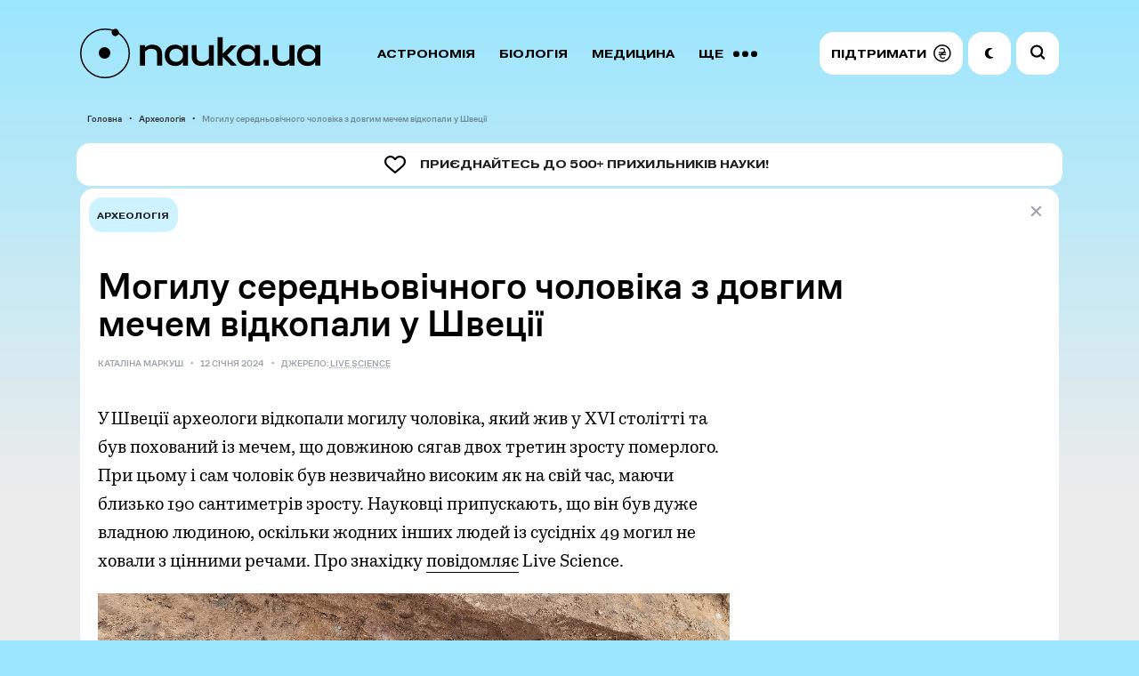

--- FILE ---
content_type: text/html; charset=UTF-8
request_url: https://nauka.ua/news/mogilu-serednovichnogo-cholovika-z-duzhe-dovgim-mechem-vidkopali-u-shveciyi
body_size: 12815
content:
<!doctype html> <html lang="uk"> <head> <meta charset="utf-8"> <meta name="viewport" content="width=device-width, initial-scale=1.0"> <link rel="preconnect" href="https://www.googletagmanager.com"> <link rel="preconnect" href="https://fonts.gstatic.com" crossorigin> <meta name="robots" content="index, follow, max-image-preview:large"> <meta name="csrf-token" content="5KSmRwRk5ikPIslZZN81gd4y2hQcJjR5WtIDsOM7"> <style> @font-face { font-family: 'sans'; src: url('/fonts/sans-regular.woff2') format('woff2'), url('/fonts/sans-regular.woff') format('woff'); font-weight: 400; font-style: normal; font-display: swap; } @font-face { font-family: 'book'; src: url('/fonts/book.woff2') format('woff2'), url('/fonts/book.woff') format('woff'); font-weight: 500; font-style: normal; font-display: swap; } @font-face { font-family: 'sans'; src: url('/fonts/sans-medium.woff2') format('woff2'), url('/fonts/sans-medium.woff') format('woff'); font-weight: 500; font-style: normal; font-display: swap; } @font-face { font-family: 'extended'; src: url('/fonts/extended.woff2') format('woff2'), url('/fonts/extended.woff') format('woff'); font-weight: 700; font-style: normal; font-display: swap; } body { margin: 0; padding: 0; font-family: sans, Arial, Helvetica, sans-serif; font-size: 1em; font-weight: 400; line-height: 1.5; } .text { background-color: #FFFFFF; border-radius: 15px; padding: 20px; /* Удалил margin-top: 20px; - этот стиль вызывал проблему с отступами */ } h1 { font-size: 32px; line-height: 1.2; margin-bottom: 20px; font-family: sans, Arial, Helvetica, sans-serif; font-weight: 500; } </style> <link rel="stylesheet" href="/css/app.css?id=4de6f0497b5fd6b2f59a"> <title>Могилу середньовічного чоловіка з довгим мечем відкопали у Швеції - nauka.ua &mdash; Новини науки | астрономія, медицина, біологія, технології, фізика, хімія</title>
<meta name="description" content="У Швеції археологи відкопали могилу чоловіка, який жив у XVI столітті та був похований із мечем, що довжиною сягав двох третин зросту померлого.">

<meta property="ia:markup_url" content="https://nauka.ua/facebook/mogilu-serednovichnogo-cholovika-z-duzhe-dovgim-mechem-vidkopali-u-shveciyi">
<meta name="thumbnail" content="https://nauka.ua/storage/uploads/public/659/ece/6c3/659ece6c3b609863218161.jpg">
<meta name="twitter:card" content="summary_large_image">
<meta property="og:title" content="Могилу середньовічного чоловіка з довгим мечем відкопали у Швеції" />
<meta property="og:type" content="article" />
<meta property="og:description" content="У Швеції археологи відкопали могилу чоловіка, який жив у XVI столітті та був похований із мечем, що довжиною сягав двох третин зросту померлого." />
<meta property="og:url" content="https://nauka.ua/news/mogilu-serednovichnogo-cholovika-z-duzhe-dovgim-mechem-vidkopali-u-shveciyi" />
<meta property="og:site_name" content="nauka.ua" />
<meta property="og:image" content="https://nauka.ua/storage/uploads/public/659/ece/6c3/659ece6c3b609863218161.jpg" />
<meta property="article:published_time" content="2024-01-12T10:19:52+02:00" />
<meta property="article:modified_time" content="2024-01-12T10:19:52+02:00" />
<meta property="article:author" content="NAUKA.UA" />


<script type="application/ld+json">{"@context":"https:\/\/schema.org","@type":"WebPage"}</script><meta property="fb:app_id" content="322199149220569" /><meta property="fb:pages" content="516747769067099" /> <link rel="preload" href="/fonts/sans-regular.woff2" as="font" type="font/woff2" crossorigin> <link rel="preload" href="/fonts/book.woff2" as="font" type="font/woff2" crossorigin> <link rel="preload" href="/fonts/sans-medium.woff2" as="font" type="font/woff2" crossorigin> <link rel="preload" href="/fonts/extended.woff2" as="font" type="font/woff2" crossorigin> <link rel="apple-touch-icon" sizes="180x180" href="/apple-touch-icon.png"> <link rel="icon" type="image/png" sizes="32x32" href="/favicon-32x32.png"> <link rel="icon" type="image/png" sizes="16x16" href="/favicon-16x16.png"> <link rel="manifest" href="/site.webmanifest"> <link rel="mask-icon" href="/safari-pinned-tab.svg" color="#CCF3FF"> <meta name="msapplication-TileColor" content="#CCF3FF"> <meta name="theme-color" content="#CCF3FF">   <link rel="amphtml" href="https://nauka.ua/amp/mogilu-serednovichnogo-cholovika-z-duzhe-dovgim-mechem-vidkopali-u-shveciyi">    <script> window.addEventListener('load', function() { setTimeout(function() { var script = document.createElement('script'); script.async = true; script.src = 'https://www.googletagmanager.com/gtag/js?id=G-XWFP9F063T'; document.head.appendChild(script); script.onload = function() { window.dataLayer = window.dataLayer || []; function gtag(){dataLayer.push(arguments);} gtag('js', new Date()); gtag('config', 'G-XWFP9F063T'); }; }, 2000); }); </script> <script data-cfasync="false" nonce="1f49e4a8-a3b1-4e3e-8dc7-81efe8c1a58a">try{(function(w,d){!function(j,k,l,m){if(j.zaraz)console.error("zaraz is loaded twice");else{j[l]=j[l]||{};j[l].executed=[];j.zaraz={deferred:[],listeners:[]};j.zaraz._v="5874";j.zaraz._n="1f49e4a8-a3b1-4e3e-8dc7-81efe8c1a58a";j.zaraz.q=[];j.zaraz._f=function(n){return async function(){var o=Array.prototype.slice.call(arguments);j.zaraz.q.push({m:n,a:o})}};for(const p of["track","set","debug"])j.zaraz[p]=j.zaraz._f(p);j.zaraz.init=()=>{var q=k.getElementsByTagName(m)[0],r=k.createElement(m),s=k.getElementsByTagName("title")[0];s&&(j[l].t=k.getElementsByTagName("title")[0].text);j[l].x=Math.random();j[l].w=j.screen.width;j[l].h=j.screen.height;j[l].j=j.innerHeight;j[l].e=j.innerWidth;j[l].l=j.location.href;j[l].r=k.referrer;j[l].k=j.screen.colorDepth;j[l].n=k.characterSet;j[l].o=(new Date).getTimezoneOffset();if(j.dataLayer)for(const t of Object.entries(Object.entries(dataLayer).reduce((u,v)=>({...u[1],...v[1]}),{})))zaraz.set(t[0],t[1],{scope:"page"});j[l].q=[];for(;j.zaraz.q.length;){const w=j.zaraz.q.shift();j[l].q.push(w)}r.defer=!0;for(const x of[localStorage,sessionStorage])Object.keys(x||{}).filter(z=>z.startsWith("_zaraz_")).forEach(y=>{try{j[l]["z_"+y.slice(7)]=JSON.parse(x.getItem(y))}catch{j[l]["z_"+y.slice(7)]=x.getItem(y)}});r.referrerPolicy="origin";r.src="/cdn-cgi/zaraz/s.js?z="+btoa(encodeURIComponent(JSON.stringify(j[l])));q.parentNode.insertBefore(r,q)};["complete","interactive"].includes(k.readyState)?zaraz.init():j.addEventListener("DOMContentLoaded",zaraz.init)}}(w,d,"zarazData","script");window.zaraz._p=async d$=>new Promise(ea=>{if(d$){d$.e&&d$.e.forEach(eb=>{try{const ec=d.querySelector("script[nonce]"),ed=ec?.nonce||ec?.getAttribute("nonce"),ee=d.createElement("script");ed&&(ee.nonce=ed);ee.innerHTML=eb;ee.onload=()=>{d.head.removeChild(ee)};d.head.appendChild(ee)}catch(ef){console.error(`Error executing script: ${eb}\n`,ef)}});Promise.allSettled((d$.f||[]).map(eg=>fetch(eg[0],eg[1])))}ea()});zaraz._p({"e":["(function(w,d){})(window,document)"]});})(window,document)}catch(e){throw fetch("/cdn-cgi/zaraz/t"),e;};</script></head>  <body   data-skips='{"da2eecdc200d938610ed675c6ec6d4ea":3,"bad62aada720410773ab87f82d1c02e2":3}'   data-more="1" >  <div id="app">   <div class="container">  <div class="grid" id="grid"> <div class="columns is-multiline">    <div class="column is-12">  <nav> <div class="background-menu"></div> <div class="columns is-mobile is-gapless is-vcentered menu-wrapper"> <div class="column is-narrow-tablet"> <a href="https://nauka.ua/" class="logo is-flex"> <svg width="270" height="56" viewBox="0 0 270 56" fill="none" xmlns="http://www.w3.org/2000/svg"> <path d="M84.818 24.292c-1.172-.997-2.865-1.462-4.948-1.462-.912 0-1.758.133-2.475.333-.716.265-1.367.531-1.953.93-.586.398-1.042.73-1.498 1.129-.456.398-.781.797-.976 1.13V41.63h-5.665V18.844h5.665v2.658a9.34 9.34 0 011.172-.997 8.915 8.915 0 011.758-1.063c.65-.332 1.432-.598 2.279-.863.846-.266 1.758-.332 2.8-.332 3.58 0 6.315.93 8.269 2.79 1.953 1.86 2.93 4.517 2.93 7.905v12.689h-5.6V28.876c.065-2.06-.52-3.588-1.758-4.584zM95.887 25.488a11.031 11.031 0 012.28-3.787c.976-1.063 2.213-1.927 3.711-2.524 1.432-.598 3.125-.93 5.013-.93 2.149 0 3.972.465 5.47 1.395 1.497.93 2.539 2.125 3.255 3.653v-4.45h5.665V41.63h-5.665V37.18c-.716 1.528-1.758 2.723-3.19 3.653-1.433.864-3.256 1.329-5.47 1.329-1.888 0-3.581-.332-5.013-.93a11.223 11.223 0 01-3.712-2.524c-1.042-1.063-1.758-2.325-2.279-3.787-.52-1.462-.781-2.99-.781-4.717 0-1.727.195-3.255.716-4.716zm5.014 7.64c.391.863.911 1.66 1.628 2.324a6.533 6.533 0 002.409 1.528 8.878 8.878 0 002.995.532c1.107 0 2.084-.2 2.995-.532a7.366 7.366 0 002.409-1.461c.652-.664 1.238-1.395 1.628-2.259.391-.863.586-1.86.651-2.856 0-1.063-.195-2.126-.586-3.056-.39-.93-.911-1.727-1.627-2.392-.652-.664-1.498-1.196-2.41-1.594-.911-.399-1.953-.598-3.06-.598s-2.084.2-2.995.531a6.533 6.533 0 00-2.409 1.528c-.651.665-1.237 1.462-1.628 2.325a7.634 7.634 0 00-.586 2.99c0 1.13.195 2.06.586 2.99zM132.806 36.05c1.173.997 2.8 1.462 4.949 1.462.912 0 1.758-.133 2.474-.399a14.316 14.316 0 002.019-.93c.586-.332 1.042-.73 1.497-1.13.391-.398.782-.797.977-1.129v-15.08h5.6V41.63h-5.6v-2.856c-.325.332-.716.664-1.172 1.063a8.924 8.924 0 01-1.758 1.063c-.651.332-1.432.598-2.279.863-.846.266-1.823.332-2.865.332-3.581 0-6.316-.93-8.269-2.79-1.954-1.86-2.93-4.517-2.93-7.905V18.778h5.665V31.4c-.066 2.126.52 3.654 1.692 4.65zM160.154 41.63h-5.665V9.743h5.665v18.8l9.571-9.632h6.512l-11.004 11.293 10.939 11.493h-6.512l-9.506-9.899v9.832z" fill="currentColor"/> <path d="M176.758 25.488a11.026 11.026 0 012.278-3.787c.977-1.063 2.214-1.927 3.712-2.524 1.432-.598 3.125-.93 5.014-.93 2.148 0 3.971.465 5.469 1.395 1.498.93 2.539 2.125 3.256 3.653v-4.45h5.665V41.63h-5.665V37.18a8.586 8.586 0 01-3.191 3.653c-1.432.864-3.255 1.329-5.469 1.329-1.889 0-3.582-.332-5.014-.93a11.222 11.222 0 01-3.711-2.524c-1.042-1.063-1.758-2.325-2.279-3.787-.521-1.462-.782-2.99-.782-4.717 0-1.727.196-3.255.717-4.716zm5.013 7.64c.391.863.912 1.66 1.628 2.324a6.541 6.541 0 002.409 1.528 8.887 8.887 0 002.995.532c1.107 0 2.084-.2 2.996-.532a7.376 7.376 0 002.409-1.461c.651-.664 1.237-1.395 1.628-2.259.39-.863.586-1.86.651-2.856 0-1.063-.196-2.126-.586-3.056-.391-.93-.912-1.727-1.628-2.392-.651-.664-1.498-1.196-2.409-1.594-.912-.399-1.954-.598-3.061-.598s-2.083.2-2.995.531a6.541 6.541 0 00-2.409 1.528c-.651.665-1.237 1.462-1.628 2.325a7.652 7.652 0 00-.586 2.99c0 1.13.196 2.06.586 2.99zM211.919 35.585v6.046h-5.665v-6.046h5.665zM223.444 36.05c1.172.997 2.8 1.462 4.949 1.462.911 0 1.758-.133 2.474-.399a14.355 14.355 0 002.018-.93c.586-.332 1.042-.73 1.498-1.13.391-.398.781-.797.977-1.129v-15.08h5.599V41.63h-5.599v-2.856c-.326.332-.717.664-1.172 1.063a8.924 8.924 0 01-1.758 1.063c-.652.332-1.433.598-2.279.863-.847.266-1.824.332-2.865.332-3.582 0-6.316-.93-8.27-2.79-1.953-1.86-2.93-4.517-2.93-7.905V18.778h5.665V31.4c-.065 2.126.521 3.654 1.693 4.65zM244.605 25.488a11.044 11.044 0 012.279-3.787c.977-1.063 2.214-1.927 3.712-2.524 1.432-.598 3.125-.93 5.013-.93 2.149 0 3.972.465 5.47 1.395 1.498.93 2.539 2.125 3.256 3.653v-4.45h5.664V41.63h-5.664V37.18a8.586 8.586 0 01-3.191 3.653c-1.432.864-3.256 1.329-5.469 1.329-1.889 0-3.582-.332-5.014-.93a11.226 11.226 0 01-3.712-2.524c-1.041-1.063-1.758-2.325-2.278-3.787-.521-1.462-.782-2.99-.782-4.717 0-1.727.195-3.255.716-4.716zm5.014 7.64c.391.863.912 1.66 1.628 2.324a6.541 6.541 0 002.409 1.528 8.882 8.882 0 002.995.532c1.107 0 2.084-.2 2.995-.532a7.37 7.37 0 002.41-1.461c.651-.664 1.237-1.395 1.627-2.259.391-.863.586-1.86.652-2.856 0-1.063-.196-2.126-.586-3.056-.391-.93-.912-1.727-1.628-2.392-.651-.664-1.498-1.196-2.409-1.594-.912-.399-1.954-.598-3.061-.598s-2.083.2-2.995.531a6.541 6.541 0 00-2.409 1.528c-.651.665-1.237 1.462-1.628 2.325a7.634 7.634 0 00-.586 2.99c0 1.13.195 2.06.586 2.99z" fill="currentColor"/> <circle cx="27.5" cy="27.5" r="6.5" fill="currentColor"/> <g class="rotate-slow"> <circle cx="14" cy="5" r="4" fill="currentColor" class="rotate" /> </g> <circle cx="28" cy="28" r="27.25" stroke="currentColor" stroke-width="1.5"/> </svg> </a> </div> <div class="column is-narrow-mobile buttons-column"> <div class="search-wrapper" v-bind:class="{ 'is-open' : isSearchOpen }" v-on:click="openSearchInput"> <input type="text" ref="searchInput" aria-label="Пошук по сайту" value="" v-on:keyup.enter="search"> <svg class="close" width="19" height="19" viewBox="0 0 19 19" fill="none" xmlns="http://www.w3.org/2000/svg"><path d="M14.145 14.193L4.716 4.731" stroke="#9DA2AA" stroke-width="2" stroke-linecap="round"/><path d="M14.145 4.731l-9.429 9.462" stroke="#9DA2AA" stroke-width="2" stroke-linecap="round" stroke-linejoin="round"/></svg> <svg width="25" height="25" viewBox="0 0 25 25" fill="none" xmlns="http://www.w3.org/2000/svg"><circle cx="10.082" cy="10.082" r="6.029" transform="rotate(-45 10.082 10.082)" stroke-width="2.2"/><path d="M14.783 16.339a1.1 1.1 0 01.099-1.642 1.1 1.1 0 011.458.087l2.633 2.633a1.1 1.1 0 01-1.556 1.556l-2.634-2.634z" /></svg> </div> <div class="columns is-gapless is-vcentered">  <div class="column menu"> <div class="wrapper" ref="menu">  <a href="https://nauka.ua/category/astronomy">Астрономія</a>  <a href="https://nauka.ua/category/biologiya">Біологія</a>  <a href="https://nauka.ua/category/medicina">Медицина</a>  <a href="https://nauka.ua/category/fizika">Фізика</a>  <a href="https://nauka.ua/category/covid">Коронавірус</a>  <a href="https://nauka.ua/category/tehnologiyi">Технології</a>  <a href="https://nauka.ua/category/arheologiya">Археологія</a>  <a href="https://nauka.ua/category/sociologiya">Соціологія</a>  <a href="https://nauka.ua/category/psihologiya">Психологія</a>  <a href="https://nauka.ua/category/paleontologiya">Палеонтологія</a>  <a href="https://nauka.ua/category/ekologiya">Екологія</a>  <a href="https://nauka.ua/category/geologiya">Геологія</a>  <a href="https://nauka.ua/category/rizne">Різне</a>  <a href="https://nauka.ua/category/matematika">Математика</a>  <a href="https://nauka.ua/category/nobel">Нобелівський тиждень</a>  <a href="https://nauka.ua/category/Chemistry">Хімія</a>  <a href="https://nauka.ua/category/geonauki">Геонауки</a>  <a href="https://nauka.ua/category/kriminalistika">Криміналістика</a>  <a href="https://nauka.ua/category/video">Відео</a>  <a href="https://nauka.ua/category/nauka-proti-propagandi">Наука проти пропаганди</a>  <a href="https://nauka.ua/category/reklama">Реклама</a>  <a href="https://nauka.ua/category/novini-vid-druziv">Новини від друзів</a>  <a href="https://nauka.ua/category/intervyu">Інтерв&#039;ю</a>  <a href="https://nauka.ua/category/naukova-istoriya-zhakhiv">Наукова історія жахів</a>  <a href="#" v-on:click="toggleMoreMenu" class="more"> <span class="label-more">ЩЕ</span> <span class="label-close">Згорнути</span> <svg width="27" height="7" viewBox="0 0 27 7" fill="none" xmlns="http://www.w3.org/2000/svg"><circle cx="23.5" cy="3.5" r="3.5" transform="rotate(90 23.5 3.5)"/><circle cx="13.5" cy="3.5" r="3.5" transform="rotate(90 13.5 3.5)"/><circle cx="3.5" cy="3.5" r="3.5" transform="rotate(90 3.5 3.5)"/></svg> </a> </div> </div>  <div class="column is-narrow is-buttons"> <a href="https://nauka.ua/support" class="nav-button donate" rel="noindex nofollow noreferrer" target="_blank" role="button" aria-label="Підтримати проект"> <span> Підтримати </span> <svg width="20" height="20" viewBox="0 0 20 20" fill="none" xmlns="http://www.w3.org/2000/svg"> <path d="M13.6848 10.7265H10.039C10.4059 10.444 10.786 10.1839 11.1134 9.93302C11.1945 9.87101 11.2736 9.80723 11.3515 9.74295H13.6848C14.0162 9.74295 14.2847 9.47441 14.2847 9.14307C14.2847 8.81172 14.0163 8.54318 13.6848 8.54318H12.4606C12.6275 8.28758 12.7699 8.01341 12.8747 7.71086C13.1445 6.93079 13.0099 6.03255 12.5587 5.34989C11.4207 3.62808 9.08263 3.75537 7.45452 4.61068C6.76946 4.97063 7.37586 6.00621 8.0601 5.64675C8.86824 5.22221 9.76546 5.03055 10.6492 5.32112C11.2538 5.51988 11.7559 6.06871 11.8083 6.71391C11.8674 7.44527 11.4245 8.05864 10.9135 8.54352H6.31476C5.98344 8.54352 5.71484 8.81209 5.71484 9.14341C5.71484 9.47475 5.98341 9.74329 6.31476 9.74329H9.37212C9.09294 9.9495 8.81868 10.1618 8.56192 10.3974C8.44953 10.5009 8.34407 10.6112 8.2449 10.7268H6.31476C5.98344 10.7268 5.71484 10.9953 5.71484 11.3267C5.71484 11.658 5.98341 11.9267 6.31476 11.9267H7.54508C7.15523 13.0094 7.27802 14.2387 8.15533 15.1437C9.36884 16.3957 11.4505 16.0887 12.8593 15.4023C13.5549 15.0633 12.9463 14.0289 12.2537 14.3662C11.1631 14.8978 9.16407 15.1828 8.64625 13.7228C8.39734 13.0208 8.528 12.4348 8.84986 11.9268H13.6848C14.0162 11.9268 14.2847 11.6581 14.2847 11.3269C14.2847 10.9955 14.0163 10.7265 13.6848 10.7265Z" fill="black"/> <path d="M9.84766 0.0976562C4.47151 0.0976562 0.0976562 4.47151 0.0976562 9.84766C0.0976562 15.2238 4.47151 19.5977 9.84766 19.5977C15.2238 19.5977 19.5977 15.2238 19.5977 9.84766C19.5977 4.47151 15.2238 0.0976562 9.84766 0.0976562ZM9.84766 18.0977C5.29861 18.0977 1.59766 14.3967 1.59766 9.84766C1.59766 5.29861 5.29861 1.59766 9.84766 1.59766C14.3967 1.59766 18.0977 5.29861 18.0977 9.84766C18.0977 14.3967 14.3967 18.0977 9.84766 18.0977Z" fill="black"/> </svg> </a> </a> <div class="nav-button night" v-on:click="toggleColorMode" role="button" aria-label="Перемкнути нічний режим"> <svg viewBox="0 0 13 15" xmlns="http://www.w3.org/2000/svg"> <path d="M7.353 11.427C5.538 10.013 4.895 7.45 5.815 5.311c.847-1.968 2.693-3.077 4.596-3.073.37 0 .5-.504.171-.677a6.62 6.62 0 00-1.185-.485C6.58.23 3.495 1.355 1.864 3.856-.332 7.224.73 11.734 4.097 13.726c2.567 1.519 5.7 1.117 7.818-.77.283-.251.04-.711-.323-.62a4.895 4.895 0 01-4.239-.909z" /> </svg> </div> <div class="nav-button burger is-tablet-hidden" v-on:click="toggleMobileNav" role="button" aria-label="Меню" aria-expanded="false"> <svg width="18" height="14" viewBox="0 0 18 14" fill="none"> <path fill-rule="evenodd" clip-rule="evenodd" d="M18 .9a.9.9 0 01-.9.9H.9A.9.9 0 11.9 0h16.2a.9.9 0 01.9.9zm0 11.695a.9.9 0 01-.9.9H.9a.9.9 0 110-1.8h16.2a.9.9 0 01.9.9zm-.9-4.948a.9.9 0 100-1.8H.9a.9.9 0 100 1.8h16.2z" fill="#000"/> </svg> <svg width="15" height="14" viewBox="0 0 15 14" fill="none"> <path fill-rule="evenodd" clip-rule="evenodd" d="M12.452 13.724a.9.9 0 101.272-1.272l-5.35-5.35 5.566-5.565A.9.9 0 1012.667.264L7.102 5.829 1.536.264A.9.9 0 00.264 1.536l5.565 5.566-5.35 5.35a.9.9 0 001.273 1.273l5.35-5.35 5.35 5.35z" fill="#000"/> </svg> </div> </div> </div> </div> </div> </nav>  <ul class="breadcrumbs">  <li>  <a href="https://nauka.ua">Головна</a>  </li>  <li>  <a href="https://nauka.ua/category/arheologiya">Археологія</a>  </li>  <li>  <span>Могилу середньовічного чоловіка з довгим мечем відкопали у Швеції</span>  </li>  </ul>   </div>        <div class="column is-12">  </div> <div class="column is-12 is-partner"> <div class="card" onclick="window.open('https://nauka.ua/support', '_blank')"> <div class="logo">  <img src="/images/social/heart.svg" alt="Partner">  </div> <div>Приєднайтесь до 500+ прихильників науки!</div> </div> </div> <div class="column is-12">   <counter></counter> <div class="text"> <div class="tags-wrapper is-hidden-tablet">   <a href="https://nauka.ua/category/arheologiya" class="tag">Археологія</a>   </div>  <div class="columns is-gapless is-multiline"> <a href="https://nauka.ua/" class="close"> <svg width="19" height="19" viewBox="0 0 19 19" fill="none"> <path d="M14.142 14.193L4.714 4.731" stroke="#9DA2AA" stroke-width="2" stroke-linecap="round" /> <path d="M14.142 4.731l-9.428 9.462" stroke="#9DA2AA" stroke-width="2" stroke-linecap="round" stroke-linejoin="round" /> </svg> </a> <div class="tags-wrapper is-hidden-mobile">   <a href="https://nauka.ua/category/arheologiya" class="tag">Археологія</a>   </div>  <div class="h1-wrapper"> <h1>Могилу середньовічного чоловіка з довгим мечем відкопали у Швеції</h1> </div> <div class="breadcrumbs-wrapper"> <div class="breadcrumbs">    <span>Каталіна Маркуш</span>   <span>12 Січня 2024</span>  <span> Джерело:  <a href="https://www.livescience.com/archaeology/medieval-grave-of-very-very-powerful-man-and-his-4-foot-long-sword-unearthed-in-sweden" target="_blank" rel="nofollow">  Live Science  </a>  </span>  </div> </div> <div class="column is-8"> <time style="display: none" datetime="2024-01-12T10:19:52+02:00"> 12 Січня 2024 </time> <div class="content" ref="content"> <p>У Швеції археологи відкопали могилу чоловіка, який жив у XVI столітті та був похований із мечем, що довжиною сягав двох третин зросту померлого. При цьому і сам чоловік був незвичайно високим як на свій час, маючи близько 190 сантиметрів зросту. Науковці припускають, що він був дуже владною людиною, оскільки жодних інших людей із сусідніх 49 могил не ховали з цінними речами. Про знахідку <a href="https://www.livescience.com/archaeology/medieval-grave-of-very-very-powerful-man-and-his-4-foot-long-sword-unearthed-in-sweden" target="_blank" rel="noopener nofollow">повідомляє</a> Live Science.</p><div class="image-wrapper image-lightbox-wrapper"> <a href="https://nauka.ua/storage/media/editor/HHmouwHHHBJtnS7vY9EyIzbljA4mqus8mn2VD8IN.jpeg" class="image-lightbox-item" target="_blank" rel="noopener"> <figure class="image is-5by3"> <img loading="eager" src="https://nauka.ua/storage/media/editor/HHmouwHHHBJtnS7vY9EyIzbljA4mqus8mn2VD8IN.jpeg" width="1280" height="720" fetchpriority="high" class="img-stretched" alt="Скелет і рештки меча середньовічного шведа.&amp;amp;nbsp;Stiftelsen Hallands länsmuseer" /> </figure> </a> <p class="comment">Скелет і рештки меча середньовічного шведа. Stiftelsen Hallands länsmuseer</p> </div> <h2>Наскільки довгим був меч середньовічного шведа?</h2><p>Групу могил відкопали біля центру міста Гальмстад, що на заході Швеції, на місці стародавнього францисканського монастиря. Він діяв з 1494 року до 1531, коли був зруйнований під час протестантської Реформації. Але поховання владного шведа найбільше вирізнялося серед них. Крім решток майже двометрового чоловіка, попри середній зріст шведів того часу в 165 сантиметрів, могила зберегла залізний меч довжиною більш ніж 130 сантиметрів, що його відносять до типу довгих мечів. Науковці вважають, що чоловік міг бути багатим прихильником Кальмарської унії, яка об'єднувала Данію, Норвегію і Швецію під правлінням данського короля між 1397 та 1523 роками. У ті часи дворяни, які підтримували Унію, могли ставати дуже могутніми.</p><div class="image-wrapper image-lightbox-wrapper"> <a href="https://nauka.ua/storage/media/editor/TP99BFLR7A1DkcEKy6Co780sbjwssmpcw3gwZMEP.jpeg" class="image-lightbox-item" target="_blank" rel="noopener"> <figure class="image is-5by3"> <img loading="lazy" src="https://nauka.ua/storage/media/editor/TP99BFLR7A1DkcEKy6Co780sbjwssmpcw3gwZMEP.jpeg" width="1920" height="1080" class="img-stretched" alt="Частина меча, що його знайшли у могилі шведа.&amp;amp;nbsp;Stiftelsen Hallands länsmuseer" /> </figure> </a> <p class="comment">Частина меча, що його знайшли у могилі шведа. Stiftelsen Hallands länsmuseer</p> </div> <ul> <li>Раніше шведські археологи <a href="https://nauka.ua/news/dva-mechi-znajshli-vstromlenimi-u-mogili-epohi-vikingiv-u-shveciyi" target="_blank" rel="noopener">повідомляли</a>, що знайшли у стародавньому кургані два мечі, які встромили у поховання вікінгів.</li> </ul>   <hr>  <div class="columns is-mobile is-multiline is-vcentered is-buttons share"> <div class="column is-12-mobile is-narrow"> <div class="is-flex"> <div class="nav-button is-black" role="button" aria-label="Поділитися у Telegram"> <svg v-on:click="shareWindow('https://t.me/share/url?url=https%3A%2F%2Fnauka.ua%2Fnews%2Fmogilu-serednovichnogo-cholovika-z-duzhe-dovgim-mechem-vidkopali-u-shveciyi&text=%D0%9C%D0%BE%D0%B3%D0%B8%D0%BB%D1%83%20%D1%81%D0%B5%D1%80%D0%B5%D0%B4%D0%BD%D1%8C%D0%BE%D0%B2%D1%96%D1%87%D0%BD%D0%BE%D0%B3%D0%BE%20%D1%87%D0%BE%D0%BB%D0%BE%D0%B2%D1%96%D0%BA%D0%B0%20%D0%B7%20%D0%B4%D0%BE%D0%B2%D0%B3%D0%B8%D0%BC%20%D0%BC%D0%B5%D1%87%D0%B5%D0%BC%20%D0%B2%D1%96%D0%B4%D0%BA%D0%BE%D0%BF%D0%B0%D0%BB%D0%B8%20%D1%83%20%D0%A8%D0%B2%D0%B5%D1%86%D1%96%D1%97')" width="19" height="16" viewBox="0 0 19 16" fill="none" xmlns="http://www.w3.org/2000/svg"><path d="M7.455 10.435l-.314 4.421c.45 0 .645-.193.878-.425l2.108-2.015 4.369 3.2c.801.446 1.366.21 1.582-.737l2.867-13.437h.001C19.2.256 18.518-.207 17.737.083L.882 6.537C-.268 6.984-.25 7.625.687 7.916l4.309 1.34 10.009-6.263c.471-.312.9-.14.547.172l-8.097 7.27z" fill="#fff"/></svg> </div> <div class="nav-button is-black" role="button" aria-label="Поділитися у Facebook"> <svg v-on:click="shareWindow('https://www.facebook.com/sharer/sharer.php?u=https%3A%2F%2Fnauka.ua%2Fnews%2Fmogilu-serednovichnogo-cholovika-z-duzhe-dovgim-mechem-vidkopali-u-shveciyi')" width="11" height="22" viewBox="0 0 11 22" fill="none" xmlns="http://www.w3.org/2000/svg"><path fill-rule="evenodd" clip-rule="evenodd" d="M2.263 21.357v-10.68H0v-3.68h2.263V4.788C2.263 1.786 3.54 0 7.171 0h3.023v3.681h-1.89c-1.413 0-1.506.515-1.506 1.474l-.006 1.842h3.422l-.4 3.68H6.792v10.68H2.263z" fill="#FFF"/></svg> </div> <div class="nav-button is-black" role="button" aria-label="Поділитися у X (Twitter)"> <svg v-on:click="shareWindow('https://twitter.com/intent/tweet?url=https%3A%2F%2Fnauka.ua%2Fnews%2Fmogilu-serednovichnogo-cholovika-z-duzhe-dovgim-mechem-vidkopali-u-shveciyi')" width="20" height="17" viewBox="0 0 20 17" fill="none" xmlns="http://www.w3.org/2000/svg"><path fill-rule="evenodd" clip-rule="evenodd" d="M17.203 2.642A4.188 4.188 0 0018.961.31a7.758 7.758 0 01-2.54 1.024A3.895 3.895 0 0013.5 0c-2.21 0-4 1.89-4 4.219 0 .33.033.653.102.96C6.279 5.005 3.332 3.327 1.357.772a4.387 4.387 0 00-.54 2.123c0 1.463.705 2.754 1.779 3.512A3.858 3.858 0 01.783 5.88v.052c0 2.045 1.378 3.75 3.21 4.137a3.724 3.724 0 01-1.055.148c-.257 0-.51-.025-.752-.075.508 1.676 1.986 2.898 3.737 2.93A7.767 7.767 0 010 14.82a10.908 10.908 0 006.133 1.895c7.36 0 11.381-6.429 11.381-12.005 0-.183-.002-.366-.01-.545A8.363 8.363 0 0019.5 1.979a7.667 7.667 0 01-2.297.663z" fill="#FFF"/></svg> </div> </div> </div> <div class="column is-12-mobile has-text-centered-mobile"> Поділитися із друзями! </div> </div> </div> </div> <div class="column is-4 has-text-centered banner-vertical"> <div class="wrapper">  </div> </div> </div> </div>    </div>        </div> <noindex> <div class="group is-transparent-group"> <div class="header">Читайте також</div> <div class="columns is-multiline">        <div class="column is-4">  <div class="card is-news-image">  <div class="tags-wrapper">   <div class="tag">Археологія</div>   </div>  <figure class="image"> <img loading=lazy src="/storage/uploads/public/692/084/7e8/thumb_10410_950_570_0_0_auto.jpg" width="950" height="570" alt="В Іспанії знайшли череп чоловіка, обезголовленого 2000 років тому римськими загарбниками"> </figure> <div class="wrapper"> <div class="date">1 день тому</div> <a href="https://nauka.ua/news/v-ispaniyi-znajshli-cherep-cholovika-obezgolovlenogo-2000-rokiv-tomu-rimskimi-zagarbnikami" class="href">В Іспанії знайшли череп чоловіка, обезголовленого 2000 років тому римськими загарбниками</a> </div>  <a href="https://nauka.ua/news/v-ispaniyi-znajshli-cherep-cholovika-obezgolovlenogo-2000-rokiv-tomu-rimskimi-zagarbnikami" class="href-over"></a> </div>     </div>        <div class="column is-4">  <div class="card is-news-image">  <div class="tags-wrapper">   <div class="tag">Археологія</div>   </div>  <figure class="image"> <img loading=lazy src="/storage/uploads/public/691/f1a/d46/thumb_10398_950_570_0_0_auto.jpg" width="950" height="570" alt="Коштовний пурпур на тканинах часів Римської імперії виявився підробкою"> </figure> <div class="wrapper"> <div class="date">20 Листопада</div> <a href="https://nauka.ua/news/koshtovnij-purpur-na-tkaninah-chasiv-rimskoyi-imperiyi-viyavivsya-pidrobkoyu" class="href">Коштовний пурпур на тканинах часів Римської імперії виявився підробкою</a> </div>  <a href="https://nauka.ua/news/koshtovnij-purpur-na-tkaninah-chasiv-rimskoyi-imperiyi-viyavivsya-pidrobkoyu" class="href-over"></a> </div>     </div>        <div class="column is-4">  <div class="card is-news-image">  <div class="tags-wrapper">   <div class="tag">Археологія</div>   </div>  <figure class="image"> <img loading=lazy src="/storage/uploads/public/691/c4b/f32/thumb_10383_950_570_0_0_auto.jpg" width="950" height="570" alt="12000-річна фігурка з Ізраїлю виявилася зображенням парування гусака та жінки"> </figure> <div class="wrapper"> <div class="date">18 Листопада</div> <a href="https://nauka.ua/news/12000-richna-figurka-z-izrayilyu-viyavilasya-zobrazhennyam-paruvannya-gusaka-ta-zhinki" class="href">12000-річна фігурка з Ізраїлю виявилася зображенням парування гусака та жінки</a> </div>  <a href="https://nauka.ua/news/12000-richna-figurka-z-izrayilyu-viyavilasya-zobrazhennyam-paruvannya-gusaka-ta-zhinki" class="href-over"></a> </div>     </div>        </div> </div> </noindex> <div class="columns is-multiline">        </div> <noindex> <div class="group is-transparent-group"> <div class="header">Останні новини</div> <div class="columns is-multiline">        <div class="column is-4">  <div class="card is-news-image">  <div class="tags-wrapper">   <div class="tag">Фізика</div>    <div class="tag">Історія</div>   </div>  <figure class="image"> <img loading=lazy src="/storage/uploads/public/692/09e/6b0/thumb_10411_950_570_0_0_auto.jpg" width="950" height="570" alt="Діти перевершили дорослих у копіюванні картин Поллока через невміння тримати рівновагу"> </figure> <div class="wrapper"> <div class="date">7 годин тому</div> <a href="https://nauka.ua/news/diti-vidtvorili-stil-malyuvannya-dzheksona-polloka-krashche-za-doroslih" class="href">Діти перевершили дорослих у копіюванні картин Поллока через невміння тримати рівновагу</a> </div>  <a href="https://nauka.ua/news/diti-vidtvorili-stil-malyuvannya-dzheksona-polloka-krashche-za-doroslih" class="href-over"></a> </div>     </div>        <div class="column is-4">  <div class="card is-news-image">  <div class="tags-wrapper">   <div class="tag">Археологія</div>   </div>  <figure class="image"> <img loading=lazy src="/storage/uploads/public/692/084/7e8/thumb_10410_950_570_0_0_auto.jpg" width="950" height="570" alt="В Іспанії знайшли череп чоловіка, обезголовленого 2000 років тому римськими загарбниками"> </figure> <div class="wrapper"> <div class="date">1 день тому</div> <a href="https://nauka.ua/news/v-ispaniyi-znajshli-cherep-cholovika-obezgolovlenogo-2000-rokiv-tomu-rimskimi-zagarbnikami" class="href">В Іспанії знайшли череп чоловіка, обезголовленого 2000 років тому римськими загарбниками</a> </div>  <a href="https://nauka.ua/news/v-ispaniyi-znajshli-cherep-cholovika-obezgolovlenogo-2000-rokiv-tomu-rimskimi-zagarbnikami" class="href-over"></a> </div>     </div>        <div class="column is-4">  <div class="card is-news-image">  <div class="tags-wrapper">   <div class="tag">Біологія</div>   </div>  <figure class="image"> <img loading=lazy src="/storage/uploads/public/692/065/9c1/thumb_10406_950_570_0_0_auto.jpg" width="950" height="570" alt="Відео з TikTok видали в домашніх котах мисливців на комах"> </figure> <div class="wrapper"> <div class="date">1 день тому</div> <a href="https://nauka.ua/news/video-z-tiktok-vidali-v-domashnih-kotah-mislivciv-na-komah" class="href">Відео з TikTok видали в домашніх котах мисливців на комах</a> </div>  <a href="https://nauka.ua/news/video-z-tiktok-vidali-v-domashnih-kotah-mislivciv-na-komah" class="href-over"></a> </div>     </div>        </div> </div> </noindex> <div class="columns is-multiline">      </div> </div>   <script type="application/ld+json"> {
    "@context": "https://schema.org",
    "@graph": [
        {
            "@context": "https://schema.org",
            "@type": "NewsMediaOrganization",
            "@id": "https://nauka.ua/#organization",
            "name": "nauka.ua — Новини науки. Українською.",
            "alternateName": "Наука України",
            "url": "https://nauka.ua/",
            "logo": {
                "@type": "ImageObject",
                "@id": "https://nauka.ua/#logo",
                "url": "https://nauka.ua/images/logo.png",
                "width": 542,
                "height": 114
            },
            "sameAs": [
                "https://facebook.com/nauka.ukraine",
                "https://instagram.com/nauka.ukraine",
                "https://twitter.com/thenaukaua",
                "https://t.me/naukaua"
            ],
            "description": "Провідне українське науково-популярне видання",
            "contactPoint": {
                "@type": "ContactPoint",
                "contactType": "editorial",
                "email": "bogdan@nauka.ua",
                "availableLanguage": "uk"
            }
        },
        {
            "@context": "https://schema.org",
            "@type": "WebSite",
            "@id": "https://nauka.ua/#website",
            "url": "https://nauka.ua",
            "name": "nauka.ua — Новини науки. Українською.",
            "description": "Новини науки українською мовою",
            "publisher": {
                "@id": "https://nauka.ua/#organization"
            },
            "inLanguage": "uk",
            "potentialAction": {
                "@type": "SearchAction",
                "target": "https://nauka.ua/search?q={search_term_string}",
                "query-input": "required name=search_term_string"
            }
        },
        {
            "@context": "https://schema.org",
            "@type": "NewsArticle",
            "@id": "https://nauka.ua/news/mogilu-serednovichnogo-cholovika-z-duzhe-dovgim-mechem-vidkopali-u-shveciyi",
            "mainEntityOfPage": {
                "@type": "WebPage",
                "@id": "https://nauka.ua/news/mogilu-serednovichnogo-cholovika-z-duzhe-dovgim-mechem-vidkopali-u-shveciyi"
            },
            "headline": "Могилу середньовічного чоловіка з довгим мечем відкопали у Швеції",
            "description": "",
            "image": [
                {
                    "@type": "ImageObject",
                    "url": "/storage/uploads/public/000/025/287/thumb_25287_1280_720_0_0_crop.jpg",
                    "width": 1280,
                    "height": 720
                },
                {
                    "@type": "ImageObject",
                    "url": "/storage/uploads/public/000/025/287/thumb_25287_1280_960_0_0_crop.jpg",
                    "width": 1280,
                    "height": 960
                },
                {
                    "@type": "ImageObject",
                    "url": "/storage/uploads/public/000/025/287/thumb_25287_1280_1280_0_0_crop.jpg",
                    "width": 1280,
                    "height": 1280
                }
            ],
            "datePublished": "2024-01-12T10:19:52+02:00",
            "dateModified": "2024-01-12T10:19:52+02:00",
            "author": [
                {
                    "@type": "Person",
                    "name": "Каталіна Маркуш",
                    "jobTitle": "науковий журналіст",
                    "worksFor": {
                        "@id": "https://nauka.ua/#organization"
                    }
                }
            ],
            "publisher": {
                "@id": "https://nauka.ua/#organization"
            },
            "inLanguage": "uk-UA",
            "isAccessibleForFree": true,
            "keywords": "Археологія",
            "articleSection": "Археологія",
            "citation": {
                "@type": "CreativeWork",
                "name": "Live Science",
                "url": "https://www.livescience.com/archaeology/medieval-grave-of-very-very-powerful-man-and-his-4-foot-long-sword-unearthed-in-sweden"
            }
        },
        {
            "@context": "https://schema.org",
            "@type": "BreadcrumbList",
            "@id": "https://nauka.ua/news/mogilu-serednovichnogo-cholovika-z-duzhe-dovgim-mechem-vidkopali-u-shveciyi/#breadcrumb",
            "itemListElement": [
                {
                    "@type": "ListItem",
                    "position": 1,
                    "name": "Головна",
                    "item": "https://nauka.ua/"
                },
                {
                    "@type": "ListItem",
                    "position": 2,
                    "name": "Археологія",
                    "item": "https://nauka.ua/category/arheologiya"
                },
                {
                    "@type": "ListItem",
                    "position": 3,
                    "name": "Могилу середньовічного чоловіка з довгим мечем відкопали у Швеції",
                    "item": "https://nauka.ua/news/mogilu-serednovichnogo-cholovika-z-duzhe-dovgim-mechem-vidkopali-u-shveciyi"
                }
            ]
        }
    ]
} </script>    <footer> <div class="columns is-multiline is-mobile subscribe is-vcentered"> <div class="column is-4-tablet is-offset-1-tablet is-12-mobile"> <p class="info">Підпишіться на нашу розсилку!</p> </div> <div class="column is-5-tablet is-offset-1-tablet is-12-mobile"> <div style="display: none;" class="success-text is-buttons" v-show="true == form.success" > <span class="false-input" v-show="true == form.success" v-text="form.message"></span> <span class="nav-button is-cyan"> <svg width="17" height="15" viewBox="0 0 17 15" fill="none" xmlns="http://www.w3.org/2000/svg"><path d="M7 13L2 8" stroke="#1E1F21" stroke-width="2" stroke-linecap="round"/><path d="M15 2L7 13" stroke="#1E1F21" stroke-width="2" stroke-linecap="round" stroke-linejoin="round"/></svg> <span> </div> <form v-show="false == form.success" class="ajax_form" data-url="https://nauka.ua/form/subscribe" > <div class="is-buttons"> <input class="input" name="email" type="email" v-model="form.data.email" placeholder="Ваш E-mail" > <div class="nav-button is-cyan" v-on:click.prevent="subscribe"> <svg width="9" height="13" viewBox="0 0 9 13" fill="none" xmlns="http://www.w3.org/2000/svg"><path d="M8.438 6.905a.5.5 0 000-.81L.793.577A.5.5 0 000 .982v11.036a.5.5 0 00.793.405l7.645-5.518z" fill="#000"/></svg> </div> </div> </form> </div> </div>  <div class="menu"> <div class="columns"> <div class="column is-10 is-offset-1">  <div class="wrapper is-hidden-mobile">  <a href="https://nauka.ua/category/astronomy">Астрономія</a>  <a href="https://nauka.ua/category/biologiya">Біологія</a>  <a href="https://nauka.ua/category/medicina">Медицина</a>  <a href="https://nauka.ua/category/fizika">Фізика</a>  <a href="https://nauka.ua/category/covid">Коронавірус</a>  <a href="https://nauka.ua/category/tehnologiyi">Технології</a>  <a href="https://nauka.ua/category/arheologiya">Археологія</a>  <a href="https://nauka.ua/category/sociologiya">Соціологія</a>  <a href="https://nauka.ua/category/psihologiya">Психологія</a>  <a href="https://nauka.ua/category/paleontologiya">Палеонтологія</a>  <a href="https://nauka.ua/category/ekologiya">Екологія</a>  <a href="https://nauka.ua/category/geologiya">Геологія</a>  <a href="https://nauka.ua/category/rizne">Різне</a>  <a href="https://nauka.ua/category/matematika">Математика</a>  <a href="https://nauka.ua/category/nobel">Нобелівський тиждень</a>  <a href="https://nauka.ua/category/Chemistry">Хімія</a>  <a href="https://nauka.ua/category/geonauki">Геонауки</a>  <a href="https://nauka.ua/category/kriminalistika">Криміналістика</a>  <a href="https://nauka.ua/category/video">Відео</a>  <a href="https://nauka.ua/category/nauka-proti-propagandi">Наука проти пропаганди</a>  <a href="https://nauka.ua/category/reklama">Реклама</a>  <a href="https://nauka.ua/category/novini-vid-druziv">Новини від друзів</a>  <a href="https://nauka.ua/category/intervyu">Інтерв&#039;ю</a>  <a href="https://nauka.ua/category/naukova-istoriya-zhakhiv">Наукова історія жахів</a>  </div>   <div class="wrapper submenu">  <a href="https://nauka.ua/about">Про нас</a>  <a href="https://nauka.ua/pravila">Правила користування</a>  <a href="https://nauka.ua/reklamodavcyam">Рекламодавцям</a>  </div>  <div class="is-buttons">   <a  href="https://www.facebook.com/nauka.ukraine" rel="noopener" target="_blank"  > <div class="nav-button is-black"> <img src="/storage/media/group-193-1.svg" width="48" height="48" alt="https://www.facebook.com/nauka.ukraine"> </div> </a>   <a href="https://instagram.com/nauka.ukraine" rel="noopener" target="_blank"> <div class="nav-button is-black"> <img src="/storage/media/Group 300.svg" width="48" height="48" alt="http://instagram.com/nauka.ukraine"> </div> </a>   <a  href="http://t.me/naukaua" rel="noopener" target="_blank"  > <div class="nav-button is-black"> <img src="/storage/media/group-192-1.svg" width="48" height="48" alt="http://t.me/naukaua"> </div> </a>   <a  href="https://invite.viber.com/?g2=AQBpihbCuYG88kvYnfR%2F2grc7t5wuoSeOxs5H%2F8jTyr1mPppcDThURW1s3Y6QXZM" rel="noopener" target="_blank"  > <div class="nav-button is-black"> <img src="/storage/media/viber-2.svg" width="48" height="48" alt="https://invite.viber.com/?g2=AQBpihbCuYG88kvYnfR%2F2grc7t5wuoSeOxs5H%2F8jTyr1mPppcDThURW1s3Y6QXZM"> </div> </a>   <a  href="https://twitter.com/thenaukaua" rel="noopener" target="_blank"  > <div class="nav-button is-black"> <img src="/storage/media/twitter-2.svg" width="48" height="48" alt="https://twitter.com/thenaukaua"> </div> </a>  </div>  <div class="copyright"> Nauka.ua © 2025 <span class="dev">Website: <a href="http://perevorot.com/" target="_blank" rel="noopener">Perevorot</a> ＋ <a href="https://otherland.studio/" target="_blank" rel="noopener">Other Land</a></span> </div> </div> </div> </div> </footer> </div> <div class="background"></div> <div class="background is-night"></div> </div>  <script> window.Nauka = window.Nauka || {}; window.Nauka.pageData = {"banners":[]}; window.bannerScriptHosts = ["https:\/\/pagead2.googlesyndication.com","https:\/\/googleads.g.doubleclick.net","https:\/\/www.googletagmanager.com"]; </script> <script defer src="/js/manifest.js?id=3c768977c2574a34506e"></script> <script defer src="/js/vendor.js?id=c9a5ee90424ce9e0948c"></script> <script defer src="/js/app.js?id=6ea73d5b83eb0eabadf0"></script>  <script defer src="https://static.cloudflareinsights.com/beacon.min.js/vcd15cbe7772f49c399c6a5babf22c1241717689176015" integrity="sha512-ZpsOmlRQV6y907TI0dKBHq9Md29nnaEIPlkf84rnaERnq6zvWvPUqr2ft8M1aS28oN72PdrCzSjY4U6VaAw1EQ==" data-cf-beacon='{"version":"2024.11.0","token":"e90a058a33314997a4266aee13990cf0","r":1,"server_timing":{"name":{"cfCacheStatus":true,"cfEdge":true,"cfExtPri":true,"cfL4":true,"cfOrigin":true,"cfSpeedBrain":true},"location_startswith":null}}' crossorigin="anonymous"></script>
</body> </html>

--- FILE ---
content_type: text/css
request_url: https://nauka.ua/css/app.css?id=4de6f0497b5fd6b2f59a
body_size: 14721
content:
@font-face{font-family:swiper-icons;src:url("data:application/font-woff;charset=utf-8;base64, [base64]//wADZ2x5ZgAAAywAAADMAAAD2MHtryVoZWFkAAABbAAAADAAAAA2E2+eoWhoZWEAAAGcAAAAHwAAACQC9gDzaG10eAAAAigAAAAZAAAArgJkABFsb2NhAAAC0AAAAFoAAABaFQAUGG1heHAAAAG8AAAAHwAAACAAcABAbmFtZQAAA/gAAAE5AAACXvFdBwlwb3N0AAAFNAAAAGIAAACE5s74hXjaY2BkYGAAYpf5Hu/j+W2+MnAzMYDAzaX6QjD6/4//Bxj5GA8AuRwMYGkAPywL13jaY2BkYGA88P8Agx4j+/8fQDYfA1AEBWgDAIB2BOoAeNpjYGRgYNBh4GdgYgABEMnIABJzYNADCQAACWgAsQB42mNgYfzCOIGBlYGB0YcxjYGBwR1Kf2WQZGhhYGBiYGVmgAFGBiQQkOaawtDAoMBQxXjg/wEGPcYDDA4wNUA2CCgwsAAAO4EL6gAAeNpj2M0gyAACqxgGNWBkZ2D4/wMA+xkDdgAAAHjaY2BgYGaAYBkGRgYQiAHyGMF8FgYHIM3DwMHABGQrMOgyWDLEM1T9/w8UBfEMgLzE////P/5//f/V/xv+r4eaAAeMbAxwIUYmIMHEgKYAYjUcsDAwsLKxc3BycfPw8jEQA/[base64]/uznmfPFBNODM2K7MTQ45YEAZqGP81AmGGcF3iPqOop0r1SPTaTbVkfUe4HXj97wYE+yNwWYxwWu4v1ugWHgo3S1XdZEVqWM7ET0cfnLGxWfkgR42o2PvWrDMBSFj/IHLaF0zKjRgdiVMwScNRAoWUoH78Y2icB/yIY09An6AH2Bdu/UB+yxopYshQiEvnvu0dURgDt8QeC8PDw7Fpji3fEA4z/PEJ6YOB5hKh4dj3EvXhxPqH/SKUY3rJ7srZ4FZnh1PMAtPhwP6fl2PMJMPDgeQ4rY8YT6Gzao0eAEA409DuggmTnFnOcSCiEiLMgxCiTI6Cq5DZUd3Qmp10vO0LaLTd2cjN4fOumlc7lUYbSQcZFkutRG7g6JKZKy0RmdLY680CDnEJ+UMkpFFe1RN7nxdVpXrC4aTtnaurOnYercZg2YVmLN/d/gczfEimrE/fs/bOuq29Zmn8tloORaXgZgGa78yO9/cnXm2BpaGvq25Dv9S4E9+5SIc9PqupJKhYFSSl47+Qcr1mYNAAAAeNptw0cKwkAAAMDZJA8Q7OUJvkLsPfZ6zFVERPy8qHh2YER+3i/BP83vIBLLySsoKimrqKqpa2hp6+jq6RsYGhmbmJqZSy0sraxtbO3sHRydnEMU4uR6yx7JJXveP7WrDycAAAAAAAH//wACeNpjYGRgYOABYhkgZgJCZgZNBkYGLQZtIJsFLMYAAAw3ALgAeNolizEKgDAQBCchRbC2sFER0YD6qVQiBCv/H9ezGI6Z5XBAw8CBK/m5iQQVauVbXLnOrMZv2oLdKFa8Pjuru2hJzGabmOSLzNMzvutpB3N42mNgZGBg4GKQYzBhYMxJLMlj4GBgAYow/P/PAJJhLM6sSoWKfWCAAwDAjgbRAAB42mNgYGBkAIIbCZo5IPrmUn0hGA0AO8EFTQAA") format("woff");font-weight:400;font-style:normal}:root{--swiper-theme-color:#007aff}.swiper-container{margin-left:auto;margin-right:auto;position:relative;overflow:hidden;list-style:none;padding:0;z-index:1}.swiper-wrapper{z-index:1;display:flex;box-sizing:content-box;transform:translateZ(0)}.swiper-slide,.swiper-wrapper{position:relative;width:100%;height:100%;transition-property:transform}.swiper-slide{flex-shrink:0}:root{--swiper-navigation-size:44px}.swiper-button-next,.swiper-button-prev{position:absolute;top:50%;width:calc(var(--swiper-navigation-size)/44*27);height:var(--swiper-navigation-size);margin-top:calc(0px - var(--swiper-navigation-size)/2);z-index:10;cursor:pointer;display:flex;align-items:center;justify-content:center;color:var(--swiper-navigation-color,var(--swiper-theme-color))}.swiper-button-next:after,.swiper-button-prev:after{font-family:swiper-icons;font-size:var(--swiper-navigation-size);text-transform:none!important;letter-spacing:0;text-transform:none;font-variant:normal;line-height:1}.swiper-button-prev{left:10px;right:auto}.swiper-button-prev:after{content:"prev"}.swiper-button-next{right:10px;left:auto}.swiper-button-next:after{content:"next"}.swiper-pagination-bullet-active{opacity:1;background:var(--swiper-pagination-color,var(--swiper-theme-color))}@keyframes swiper-preloader-spin{to{transform:rotate(1turn)}}@charset "UTF-8";@font-face{font-family:extended;src:url(/fonts/extended.woff2) format("woff2"),url(/fonts/extended.woff) format("woff");font-weight:700;font-style:normal;font-display:swap}@font-face{font-family:book;src:url(/fonts/book.woff2) format("woff2"),url(/fonts/book.woff) format("woff");font-weight:500;font-style:normal;font-display:swap}@font-face{font-family:sans;src:url(/fonts/sans-regular.woff2) format("woff2"),url(/fonts/sans-regular.woff) format("woff");font-weight:400;font-style:normal;font-display:swap}@font-face{font-family:sans;src:url(/fonts/sans-medium.woff2) format("woff2"),url(/fonts/sans-medium.woff) format("woff");font-weight:500;font-style:normal;font-display:swap}
/*! bulma.io v0.9.0 | MIT License | github.com/jgthms/bulma */@keyframes spinAround{0%{transform:rotate(0deg)}to{transform:rotate(359deg)}}.breadcrumb,.button,.file{-webkit-touch-callout:none;-moz-user-select:none;user-select:none}.block:not(:last-child),.breadcrumb:not(:last-child),.content:not(:last-child),.highlight:not(:last-child),.level:not(:last-child),.message:not(:last-child),.pagination:not(:last-child),.title:not(:last-child){margin-bottom:1.5rem}.button.is-loading:after{animation:spinAround .5s linear infinite;border-radius:290486px;border-color:transparent transparent #dbdbdb #dbdbdb;border-style:solid;border-width:2px;content:"";display:block;height:1em;position:relative;width:1em}.image.is-3by4 .has-ratio,.image.is-3by4 img,.image.is-4by3 .has-ratio,.image.is-4by3 img,.image.is-5by3 .has-ratio,.image.is-5by3 img{bottom:0;left:0;position:absolute;right:0;top:0}.button,.input{-moz-appearance:none;-webkit-appearance:none;align-items:center;border:1px solid transparent;border-radius:15px;box-shadow:none;display:inline-flex;font-size:1rem;height:2.5em;justify-content:flex-start;line-height:1.5;padding:calc(.5em - 1px) calc(.75em - 1px);position:relative;vertical-align:top}.button:active,.button:focus,.input:active,.input:focus,.is-active.button,.is-active.input{outline:none}[disabled].button,[disabled].input{cursor:not-allowed}

/*! minireset.css v0.0.6 | MIT License | github.com/jgthms/minireset.css */blockquote,body,figure,h1,h2,h3,hr,html,iframe,li,ol,p,ul{margin:0;padding:0}h1,h2,h3{font-size:100%;font-weight:400}ul{list-style:none}button,input{margin:0}html{box-sizing:border-box}*,:after,:before{box-sizing:inherit}iframe{border:0}html{background-color:#fff;font-size:16px;-moz-osx-font-smoothing:grayscale;-webkit-font-smoothing:antialiased;min-width:300px;overflow-x:hidden;overflow-y:scroll;text-rendering:optimizeLegibility;text-size-adjust:100%}article,aside,figure,footer,header,section{display:block}body,button,input{font-family:sans,Arial,Helvetica,sans-serif}code{-moz-osx-font-smoothing:auto;-webkit-font-smoothing:auto;font-family:monospace}body{color:#1e1f21;font-size:1em;font-weight:400;line-height:1.5}a{color:#3273dc;cursor:pointer;text-decoration:none}a strong{color:currentColor}a:hover{color:#363636}code{background-color:#f5f5f5;color:#ff4d58;font-size:.875em;font-weight:400;padding:.25em .5em}hr{background-color:rgba(45,48,53,.2);border:none;display:block;height:1px;margin:1.5rem 0}img{height:auto;max-width:100%}input[type=radio]{vertical-align:baseline}span{font-style:inherit;font-weight:inherit}strong{color:#363636;font-weight:700}.button{background-color:#fff;border-color:#dbdbdb;border-width:1px;color:#363636;cursor:pointer;justify-content:center;padding:calc(.5em - 1px) 1em;text-align:center;white-space:nowrap}.button strong{color:inherit}.button .icon{height:1.5em;width:1.5em}.button .icon:first-child:not(:last-child){margin-left:calc(-.5em - 1px);margin-right:.25em}.button .icon:last-child:not(:first-child){margin-left:.25em;margin-right:calc(-.5em - 1px)}.button .icon:first-child:last-child{margin-left:calc(-.5em - 1px);margin-right:calc(-.5em - 1px)}.button:hover{border-color:#b5b5b5;color:#363636}.button:focus{border-color:#3273dc;color:#363636}.button:focus:not(:active){box-shadow:0 0 0 .125em rgba(50,115,220,.25)}.button.is-active,.button:active{border-color:#4a4a4a;color:#363636}.button.is-black{background-color:#0a0a0a;border-color:transparent;color:#fff}.button.is-black:hover{background-color:#040404;border-color:transparent;color:#fff}.button.is-black:focus{border-color:transparent;color:#fff}.button.is-black:focus:not(:active){box-shadow:0 0 0 .125em rgba(10,10,10,.25)}.button.is-black.is-active,.button.is-black:active{background-color:#000;border-color:transparent;color:#fff}.button.is-black[disabled]{background-color:#0a0a0a;border-color:transparent;box-shadow:none}.button.is-black.is-loading:after{border-color:transparent transparent #fff #fff!important}.button[disabled]{background-color:#fff;border-color:#dbdbdb;box-shadow:none;opacity:.5}.button.is-loading{color:transparent!important;pointer-events:none}.button.is-loading:after{position:absolute;left:calc(50% - .5em);top:calc(50% - .5em);position:absolute!important}.container{flex-grow:1;margin:0 auto;width:auto}@media screen and (min-width:972px){.container{max-width:960px}}@media screen and (min-width:1164px){.container{max-width:1152px}}@media screen and (min-width:1356px){.container{max-width:1344px}}.content li+li{margin-top:.25em}.content blockquote:not(:last-child),.content ol:not(:last-child),.content p:not(:last-child),.content ul:not(:last-child){margin-bottom:1em}.content h1,.content h2,.content h3{color:#363636;font-weight:600;line-height:1.125}.content h1{font-size:2em;margin-bottom:.5em}.content h1:not(:first-child){margin-top:1em}.content h2{font-size:1.75em;margin-bottom:.5714em}.content h2:not(:first-child){margin-top:1.1428em}.content h3{font-size:1.5em;margin-bottom:.6666em}.content h3:not(:first-child){margin-top:1.3333em}.content blockquote{background-color:#f5f5f5;border-left:5px solid #dbdbdb;padding:1.25em 1.5em}.content ol{list-style-position:outside;margin-left:2em;margin-top:1em}.content ol:not([type]){list-style-type:decimal}.content ul{list-style:disc outside;margin-left:2em;margin-top:1em}.content ul ul{list-style-type:circle;margin-top:.5em}.content ul ul ul{list-style-type:square}.content figure{margin-left:2em;margin-right:2em;text-align:center}.content figure:not(:first-child){margin-top:2em}.content figure:not(:last-child){margin-bottom:2em}.content figure img{display:inline-block}.content figure figcaption{font-style:italic}.icon{align-items:center;display:inline-flex;justify-content:center;height:1.5rem;width:1.5rem}.image{display:block;position:relative}.image img{display:block;height:auto;width:100%}.image.is-3by4 .has-ratio,.image.is-3by4 img,.image.is-4by3 .has-ratio,.image.is-4by3 img,.image.is-5by3 .has-ratio,.image.is-5by3 img{height:100%;width:100%}.image.is-4by3{padding-top:75%}.image.is-5by3{padding-top:60%}.image.is-3by4{padding-top:133.3333%}@keyframes moveIndeterminate{0%{background-position:200% 0}to{background-position:-200% 0}}.tags{align-items:center;display:flex;flex-wrap:wrap;justify-content:flex-start}.tags .tag{margin-bottom:.5rem}.tags .tag:not(:last-child){margin-right:.5rem}.tags:last-child{margin-bottom:-.5rem}.tags:not(:last-child){margin-bottom:1rem}.tags.is-centered{justify-content:center}.tags.is-centered .tag{margin-right:.25rem;margin-left:.25rem}.tag:not(body){align-items:center;background-color:#f5f5f5;border-radius:15px;color:#1e1f21;display:inline-flex;font-size:.75rem;height:2em;justify-content:center;line-height:1.5;padding-left:.75em;padding-right:.75em;white-space:nowrap}.tag:not(body).is-black{background-color:#0a0a0a;color:#fff}.tag:not(body) .icon:first-child:not(:last-child){margin-left:-.375em;margin-right:.1875em}.tag:not(body) .icon:last-child:not(:first-child){margin-left:.1875em;margin-right:-.375em}.tag:not(body) .icon:first-child:last-child{margin-left:-.375em;margin-right:-.375em}a.tag:hover{text-decoration:underline}.title{word-break:break-word}.title span{font-weight:inherit}.title .tag{vertical-align:middle}.title{color:#363636;font-size:2rem;font-weight:600;line-height:1.125}.title strong{color:inherit;font-weight:inherit}.title+.highlight{margin-top:-.75rem}.title.is-4{font-size:1.5rem}.highlight{font-weight:400;max-width:100%;overflow:hidden;padding:0}.number{align-items:center;background-color:#f5f5f5;border-radius:290486px;display:inline-flex;font-size:1.25rem;height:2em;justify-content:center;margin-right:1.5rem;min-width:2.5em;padding:.25rem .5rem;text-align:center;vertical-align:top}.input{background-color:#fff;border-color:#dbdbdb;border-radius:15px;color:#363636}.input::-moz-placeholder{color:rgba(54,54,54,.3)}.input::-webkit-input-placeholder{color:rgba(54,54,54,.3)}.input:-moz-placeholder{color:rgba(54,54,54,.3)}.input:-ms-input-placeholder{color:rgba(54,54,54,.3)}.input:hover{border-color:#b5b5b5}.input:active,.input:focus,.is-active.input{border-color:#3273dc;box-shadow:0 0 0 .125em rgba(50,115,220,.25)}[disabled].input{background-color:#f5f5f5;border-color:#f5f5f5;box-shadow:none;color:#7a7a7a}[disabled].input::-moz-placeholder{color:hsla(0,0%,47.8%,.3)}[disabled].input::-webkit-input-placeholder{color:hsla(0,0%,47.8%,.3)}[disabled].input:-moz-placeholder{color:hsla(0,0%,47.8%,.3)}[disabled].input:-ms-input-placeholder{color:hsla(0,0%,47.8%,.3)}.input{box-shadow:inset 0 .0625em .125em rgba(10,10,10,.05);max-width:100%;width:100%}.is-black.input{border-color:#0a0a0a}.is-black.input:active,.is-black.input:focus,.is-black.is-active.input{box-shadow:0 0 0 .125em rgba(10,10,10,.25)}.radio{display:inline-block;line-height:1.25;position:relative}.radio,.radio input{cursor:pointer}.radio:hover{color:#363636}[disabled].radio{color:#7a7a7a;cursor:not-allowed}.radio+.radio{margin-left:.5em}.file{align-items:stretch;display:flex;justify-content:flex-start;position:relative}.file.is-centered{justify-content:center}.label{color:#363636;display:block;font-size:1rem;font-weight:700}.label:not(:last-child){margin-bottom:.5em}.breadcrumb{font-size:1rem;white-space:nowrap}.breadcrumb a{align-items:center;color:#3273dc;display:flex;justify-content:center;padding:0 .75em}.breadcrumb a:hover{color:#363636}.breadcrumb li{align-items:center;display:flex}.breadcrumb li:first-child a{padding-left:0}.breadcrumb li.is-active a{color:#363636;cursor:default;pointer-events:none}.breadcrumb li+li:before{color:#b5b5b5;content:"/"}.breadcrumb ol,.breadcrumb ul{align-items:flex-start;display:flex;flex-wrap:wrap;justify-content:flex-start}.breadcrumb .icon:first-child{margin-right:.5em}.breadcrumb .icon:last-child{margin-left:.5em}.breadcrumb.is-centered ol,.breadcrumb.is-centered ul{justify-content:center}.card{box-shadow:0 .5em 1em -.125em rgba(10,10,10,.1),0 0 0 1px rgba(10,10,10,.02);color:#1e1f21;max-width:100%}.card .media:not(:last-child){margin-bottom:1.5rem}.level{align-items:center;justify-content:space-between}.level code{border-radius:15px}.level img{display:inline-block;vertical-align:top}.level.is-mobile{display:flex}@media print,screen and (min-width:769px){.level{display:flex}}.media{align-items:flex-start;display:flex;text-align:inherit}.media .content:not(:last-child){margin-bottom:.75rem}.media .media{border-top:1px solid hsla(0,0%,85.9%,.5);display:flex;padding-top:.75rem}.media .media .content:not(:last-child){margin-bottom:.5rem}.media .media .media{padding-top:.5rem}.media .media .media+.media{margin-top:.5rem}.media+.media{border-top:1px solid hsla(0,0%,85.9%,.5);margin-top:1rem;padding-top:1rem}.menu,.message{font-size:1rem}.message{background-color:#f5f5f5;border-radius:15px}.message strong{color:currentColor}.message a:not(.button):not(.tag):not(.dropdown-item){color:currentColor;text-decoration:underline}.message.is-black{background-color:#fafafa}.pagination{font-size:1rem;margin:-.25rem;align-items:center;display:flex;justify-content:center;text-align:center}@media screen and (max-width:768px){.pagination{flex-wrap:wrap}}@media print,screen and (min-width:769px){.pagination{justify-content:space-between}}.column{display:block;flex-basis:0;flex-grow:1;flex-shrink:1;padding:3.5px}.columns.is-mobile>.column.is-narrow{flex:none}.columns.is-mobile>.column.is-offset-1{margin-left:8.3333333333%}.columns.is-mobile>.column.is-4{flex:none;width:33.3333333333%}.columns.is-mobile>.column.is-offset-4{margin-left:33.3333333333%}.columns.is-mobile>.column.is-8{flex:none;width:66.6666666667%}.columns.is-mobile>.column.is-10{flex:none;width:83.3333333333%}.columns.is-mobile>.column.is-12{flex:none;width:100%}@media screen and (max-width:768px){.column.is-narrow-mobile{flex:none}.column.is-12-mobile{flex:none;width:100%}}@media print,screen and (min-width:769px){.column.is-narrow,.column.is-narrow-tablet{flex:none}.column.is-offset-1,.column.is-offset-1-tablet{margin-left:8.3333333333%}.column.is-4,.column.is-4-tablet{flex:none;width:33.3333333333%}.column.is-offset-4{margin-left:33.3333333333%}.column.is-5-tablet{flex:none;width:41.6666666667%}.column.is-8,.column.is-8-tablet{flex:none;width:66.6666666667%}.column.is-10{flex:none;width:83.3333333333%}.column.is-12{flex:none;width:100%}}.columns{margin-left:-3.5px;margin-right:-3.5px;margin-top:-3.5px}.columns:last-child{margin-bottom:-3.5px}.columns:not(:last-child){margin-bottom:calc(1.5rem - 3.5px)}.columns.is-centered{justify-content:center}.columns.is-gapless{margin-left:0;margin-right:0;margin-top:0}.columns.is-gapless>.column{margin:0;padding:0!important}.columns.is-gapless:not(:last-child){margin-bottom:1.5rem}.columns.is-gapless:last-child{margin-bottom:0}.columns.is-mobile{display:flex}.columns.is-multiline{flex-wrap:wrap}.columns.is-vcentered{align-items:center}@media print,screen and (min-width:769px){.columns:not(.is-desktop){display:flex}}.has-text-centered{text-align:center!important}@media screen and (max-width:768px){.has-text-centered-mobile{text-align:center!important}}.is-flex{display:flex!important}.is-hidden{display:none!important}@media screen and (max-width:768px){.is-hidden-mobile{display:none!important}}@media print,screen and (min-width:769px){.is-hidden-tablet{display:none!important}}.section{padding:3rem 1.5rem}.footer{background-color:#fafafa;padding:3rem 1.5rem 6rem}@keyframes pulsate{0%{transform:scale(.1);opacity:0}50%{opacity:1}to{transform:scale(1.2);opacity:0}}body,html{width:100%;min-height:100%}.background{position:absolute;z-index:0;top:0;left:0;right:0;bottom:0;pointer-events:none;background:linear-gradient(180deg,#9ce7ff,#eee 550px,#eee);transition:opacity .5s}.background.is-night{transition:opacity .5s;opacity:.01;background:linear-gradient(180deg,#a7eaff,#5797ab 47.92%,#2d3035 550px,#2d3035)}.container{position:relative;z-index:1;padding-left:7%;padding-right:7%;max-width:1740px}@media screen and (min-width:769px) and (max-width:971px){.container{padding-left:6px;padding-right:6px}}@media screen and (max-width:768px){.container{padding-left:0;padding-right:0}}body{transition:color .5s}@media screen and (max-width:768px){body{padding-top:24px}}@media screen and (max-width:768px){body.has-top-banner{padding-top:0}}html{background-color:#9ce7ff}html.is-scrolled:not(.is-menu-open){background-color:#eee}html.is-night body,html.is-night strong{color:#fff}html.is-night:not(.is-menu-open){background-color:#a7eaff}html.is-night.is-scrolled:not(.is-menu-open){background-color:#2d3035}@media screen and (max-width:768px){html.is-night.is-menu-open nav{background-color:#2d3035}}@media screen and (max-width:768px){html.is-night.is-menu-open nav .menu:after{background:linear-gradient(180deg,#2d3035,rgba(45,48,53,0))}}html.is-night.is-menu-open nav .menu a{color:#fff}@media screen and (max-width:768px){html.is-night.is-menu-open nav .logo svg{color:#fff}}html.is-night .background.is-night{opacity:1}html.is-night .is-partner .card{color:#fff}html.is-night .is-partner .logo [fill]{fill:#fff}html.is-night .block-test .button.black{background-color:hsla(0,0%,100%,.15);border-color:transparent;color:#c1c6ce}html.is-night .block-test .option-title,html.is-night .block-test .step-title{color:#c1c6ce}html.is-night .block-test .invalid .option-title,html.is-night .block-test .valid .option-title{color:#000}html.is-night .block-test .option-descr{color:#c1c6ce}html.is-night .block-test .test-results img.img-stretched{width:100%}html.is-night .block-test .result-value{color:#c1c6ce}html.is-night .read-more a{color:#000!important}html.is-night .text{background-color:#000}html.is-night .text h1{color:#fff}html.is-night .text .content p{color:#c1c6ce}html.is-night .text .content a{color:#c1c6ce;border-bottom:1px solid #c1c6ce}html.is-night .text .content h2{color:#fff}html.is-night .text .content h3{color:#c1c6ce}html.is-night .text .content blockquote{color:#c1c6ce;background:linear-gradient(89.73deg,#63919f .1%,rgba(158,232,255,0) 99.91%)}html.is-night .text .content ol,html.is-night .text .content ul{color:#c1c6ce}html.is-night .text .content ul li:before{background:#fff}html.is-night .text .content hr{background-color:#585858}html.is-night .text .share{color:#c1c6ce}html.is-night .text .nav-button{background-color:#2d3035}html.is-night .text .image-wrapper .is-background{background-color:#424242!important}html.is-night .block-faq .share,html.is-night .faq-item{background-color:#000}html.is-night .block-faq .share .nav-button{background-color:#2d3035}html.is-night .card:not(.partners-slider){background-color:#000}html.is-night .card .href{color:#c1c6ce}html.is-night .card .date{color:#fff}html.is-night .card .date.is-tag{color:#000;background-color:#575757}html.is-night .card .author{color:#575757}html.is-night .grid .group:not(.is-transparent-group){background-color:#5d636b}html.is-night .grid .group:not(.is-transparent-group) .header{color:#000}@media screen and (max-width:768px){html.is-night nav .menu{background-color:#2d3035}}html.is-night .button-more{color:#c1c6ce}html.is-night .button.black{color:#2d3035;background-color:#fff}html.is-night .button.white{color:#fff;background-color:#1e1f21}html.is-night .people .item .name{color:#fff}html.is-night .people .item .position{color:hsla(0,0%,100%,.5)}html.is-night .text-divider{color:#fff}html.is-night .text-divider>div{border-color:hsla(0,0%,100%,.3)}html.is-night .text-divider>div:hover{color:hsla(0,0%,100%,.6)}.button-more{font-size:.875rem;font-family:extended,Arial,Helvetica,sans-serif;text-transform:uppercase;border:1px solid #9da2aa;border-radius:15px;margin:2.5rem auto;cursor:pointer;display:block;width:100%;padding:1.2rem 0 1.19rem;background-color:transparent;color:#1e1f21;transition:color .5s}.button-more:focus{outline:none}@media screen and (max-width:768px){.columns{margin:0}}@media screen and (max-width:768px){.columns:last-child{margin-bottom:0}}@media screen and (max-width:768px){.column{padding:0 10px}}.column:empty{padding:0;margin:0;height:0;display:none}.column.is-4.has-text-centered.banner-vertical:empty{padding:0;margin:0;height:0;display:none}@media screen and (max-width:768px){.column+.column{margin-top:8px}}.banner-vertical .wrapper{margin:0 1rem}.text-divider{margin-top:3.75rem;font-family:extended,Arial,Helvetica,sans-serif;font-weight:700;font-size:.8125rem;line-height:1rem;text-align:center;text-transform:uppercase;color:#000;display:flex;justify-content:center}@media screen and (max-width:768px){.text-divider{margin-top:1.5rem;margin-bottom:0}}.text-divider>div{cursor:pointer;width:33.333333%;display:flex;align-items:center;justify-content:center;border-radius:1.5rem;border:1px solid rgba(45,48,53,.3);height:4rem;transition:.5s}.text-divider>div:hover{color:rgba(30,31,33,.6)}@media screen and (max-width:768px){.text-divider>div{width:100%;max-width:360px}}.text{border-radius:15px;background-color:#fff;overflow:hidden;width:100%;height:100%;position:relative;transition:background-color .5s;padding:.625rem}@media screen and (max-width:768px){.text{padding:10px;margin-left:-10px;margin-right:-10px;width:calc(100% + 20px)}.text>.columns{display:flex;flex-flow:column}.text .column{order:3}.text .h1-wrapper h1{margin-left:0;margin-right:0}.text .content{margin-left:0}}.text.block-test{width:66.6666666667%;margin:0 auto;padding:20px}@media screen and (max-width:768px){.text.block-test{width:calc(100% + 20px);margin-left:-10px;padding:16px 10px 30px;display:flex;flex-wrap:wrap;align-items:center}}.text.block-test .column{order:0}@media screen and (max-width:768px){.text.block-test .is-hidden-mobile+.breadcrumbs{margin-bottom:0}}.text.block-test .breadcrumbs-wrapper{margin-left:0;margin-top:0}@media screen and (max-width:768px){.text.block-test .breadcrumbs-wrapper{padding:0;margin-bottom:0;margin-left:.5rem}}.text.block-test .tags-wrapper{width:auto}.text.block-test .h1-wrapper{margin-left:0;padding:0;max-width:100%;width:100%;margin-bottom:30px;flex-basis:auto}@media screen and (max-width:768px){.text.block-test .h1-wrapper{margin-bottom:15px}}.text.block-test .content,.text.block-test .h1-wrapper h1{margin-left:0}.text.block-test .content figure{margin:0;text-align:left}.text.block-test .content figure:not(:last-child){margin-bottom:0}.text.block-test .test-steps .step-title{font-size:.625rem;line-height:1.3;font-weight:700;text-transform:uppercase;transition:color .5s}@media screen and (max-width:768px){.text.block-test .test-steps .step-title{line-height:.8125rem}}.text.block-test .test-steps .step-content{margin-top:2.5rem}@media screen and (max-width:768px){.text.block-test .test-steps .step-content{margin-top:30px}}.text.block-test .test-steps .step-answers{margin-top:1.25rem}@media screen and (max-width:768px){.text.block-test .test-steps .step-answers{margin-top:8px}}.text.block-test .test-steps .step-option{border:1px solid #d5d6d7;border-radius:1rem;transition:.5s;width:100%;cursor:pointer}.text.block-test .test-steps .step-option:not(:last-child){margin-bottom:.5rem}.text.block-test .test-steps .step-option:hover{border-color:#2d3035}.text.block-test .test-steps .step-option.valid{border-color:#48ff7b}.text.block-test .test-steps .step-option.valid .option-title{background-color:#48ff7b}.text.block-test .test-steps .step-option.invalid{border-color:#ff4d58}.text.block-test .test-steps .step-option.invalid .option-title{background-color:#ff4d58}.text.block-test .test-steps .step-option .option-title{padding:1.375rem .625rem 1.375rem 1.375rem;display:flex;align-items:center;justify-content:space-between;border-radius:1rem;font-size:1.375rem;line-height:1.45;transition:color .5s}@media screen and (max-width:768px){.text.block-test .test-steps .step-option .option-title{padding:1.1875rem .625rem;font-size:1rem;line-height:1.37;border-radius:.8rem}}.text.block-test .test-steps .step-option .option-percent{font-size:.625rem;line-height:1.3;font-weight:700}@media screen and (max-width:768px){.text.block-test .test-steps .step-option .option-percent{margin-left:.5rem}}.text.block-test .test-steps .step-option .option-descr{padding:.625rem 3.375rem 1.375rem 1.375rem;font-size:1rem;line-height:1.5;transition:color .5s}@media screen and (max-width:768px){.text.block-test .test-steps .step-option .option-descr{padding:.625rem}}.text.block-test .test-results .slide-title{font-size:.625rem;font-weight:700;text-transform:uppercase}.text.block-test .test-results .content{margin-top:2.375rem}@media screen and (max-width:768px){.text.block-test .test-results .content{margin-top:1.5625rem}}@media screen and (max-width:768px){.text.block-test .test-results .content .is-buttons{flex-direction:column-reverse;margin-bottom:0;font-size:1.3125rem;line-height:1.17}}.text.block-test .test-results .result-value{font-size:6.25rem;line-height:.36;font-weight:700;font-family:extended,Arial,Helvetica,sans-serif;transition:color .5s}@media screen and (max-width:768px){.text.block-test .test-results .result-value{font-size:5rem;line-height:.75}}.text.block-test .test-results .result-value:not(:last-child){margin-bottom:6.625rem}@media screen and (max-width:768px){.text.block-test .test-results .result-value:not(:last-child){margin-bottom:2.5rem}}.text.block-test .test-results hr{margin-top:3.75rem;margin-bottom:.875rem}@media screen and (max-width:768px){.text.block-test .test-results hr{margin-bottom:1.25rem}}.text.block-test .button{font-family:extended,Arial,Helvetica,sans-serif}.text.block-test .button.black{min-width:25.5rem;margin-top:1.875rem}@media screen and (max-width:768px){.text.block-test .button.black{min-width:0;width:100%;max-width:380px;margin:1.875rem auto 0;display:block}}.text.block-test .button.white{min-width:25.5rem;margin-top:2.5rem}@media screen and (max-width:768px){.text.block-test .button.white{min-width:0;width:100%;max-width:380px;margin:1.875rem auto 0;display:block}}.text .close{position:absolute;right:1rem;top:1rem}@media screen and (max-width:768px){.text .close{display:none}}.text .tags-wrapper{font-family:extended,Arial,Helvetica,sans-serif;text-transform:uppercase;font-weight:700;width:100%}.text .tags-wrapper .tag{font-size:.625rem;border-radius:.9375rem;background-color:#ccf3ff;padding:1.25rem .625rem 1.2rem .575rem;margin-top:0;margin-bottom:0}.text .tags-wrapper .tag:not(:last-child){margin-right:4px}.text .breadcrumbs-wrapper{width:100%;margin-top:10px;margin-left:10px;margin-bottom:36px}@media screen and (max-width:768px){.text .breadcrumbs-wrapper{margin-left:0;margin-bottom:12px}}.text .breadcrumbs{display:inline-flex;font-size:.625rem;text-transform:uppercase;color:#9da2aa;font-weight:500;align-items:center;flex-flow:wrap}@media screen and (max-width:768px){.text .breadcrumbs{font-size:10px;line-height:1.3}.text .breadcrumbs .author-image{display:none}}.text .breadcrumbs:not(:first-child){margin-left:.5rem}.text .breadcrumbs span:not(:last-child):after{content:"\2022";padding:0 .5rem}.text .breadcrumbs a{color:inherit;text-decoration:underline;text-decoration-style:dotted}.text .breadcrumbs a:hover{text-decoration:none}.text .h1-wrapper{margin-top:40px;margin-left:10px;max-width:83.33333%}@media screen and (max-width:768px){.text .h1-wrapper{margin-top:30px;margin-left:0;max-width:100%}}.text h1{font-size:42px;font-weight:500;color:#000;line-height:1;transition:color .5s}@media screen and (max-width:768px){.text h1{font-size:21px}}.text h1 span{opacity:.7}.text .content{margin-left:10px}@media screen and (max-width:768px){.text .content{margin-left:0}}.text .content.full-width{margin:2.5rem 1rem 2rem}@media screen and (max-width:768px){.text .content.full-width{margin:2.5rem 0 .5rem}}.text .content ::-moz-selection{background-color:#ccf3ff}.text .content ::selection{background-color:#ccf3ff}.text .content .hint{opacity:0;position:fixed;left:-1000px;top:-1000px;transition:opacity .5s,transform .5s;background-color:#2d3035;border-radius:1rem;padding:1rem;z-index:10000;color:#fff;font-size:.875rem;line-height:1.25rem;width:18rem;transform:translateY(.5rem);pointer-events:none}@media screen and (max-width:971px){.text .content .hint{padding:16px;top:0!important;left:0!important;bottom:0;right:0;display:flex;align-items:flex-end;background-color:rgba(45,48,53,.8);color:inherit;width:100%;border-radius:0}}.text .content .hint.is-visible{opacity:1;transform:translateY(0)}@media screen and (max-width:971px){.text .content .hint .wrapper{padding:13px 16px;border-radius:20px;font-size:18px;line-height:1.39;color:#2d3035;position:relative;background-color:#fff;width:100%}}@media screen and (max-width:971px){.text .content .hint .wrapper:before{display:block;content:"";width:26px;height:13px;background:transparent url("data:image/svg+xml;charset=utf-8,%3Csvg width='29' height='17' fill='none' xmlns='http://www.w3.org/2000/svg'%3E%3Cpath opacity='.3' d='M2 2l13 13L27.5 2.5' stroke='%23fff' stroke-width='2.5' stroke-linecap='round' stroke-linejoin='round'/%3E%3C/svg%3E") 50% no-repeat;background-size:contain;position:absolute;bottom:calc(100% + 10px);left:calc(50% - 13px)}}.text .content cite{border-bottom:1px dashed #000;font-style:normal;cursor:pointer}.text .content .image-wrapper:not(:last-child){margin-bottom:40px}@media screen and (max-width:768px){.text .content .image-wrapper:not(:last-child){margin-bottom:30px}}.text .content .image-wrapper.is-vertical{max-width:50%}@media screen and (max-width:768px){.text .content .image-wrapper.is-vertical{max-width:unset}}.text .content .image-wrapper blockquote{display:none}.text .content .image-wrapper .image{margin:0;padding-top:0}.text .content .image-wrapper .image.is-background{background-color:#eee;border-radius:15px;transition:background-color .5s;overflow:hidden}.text .content .image-wrapper .image.is-background img{-o-object-position:center;object-position:center}.text .content .image-wrapper .image img{position:relative;width:auto;max-width:100%;height:auto;max-height:460px;-o-object-position:left center;object-position:left center;-o-object-fit:contain;object-fit:contain;display:block}.text .content .image-wrapper .image img.img-stretched{width:100%;max-height:none}.text .content .image-wrapper .image.is-stretched img{width:100%;max-height:unset}.text .content .image-wrapper .image iframe{display:block;margin-right:auto}@media screen and (max-width:768px){.text .content .image-wrapper .image iframe{max-width:100%}}.text .content .image-wrapper .twitter-tweet{margin:0!important}.text .content .image-wrapper .comment{color:#9da2aa;font-size:1rem;line-height:1.5rem;margin-top:.375rem;font-family:sans,Arial,Helvetica,sans-serif}@media screen and (max-width:768px){.text .content .image-wrapper .comment{font-size:.75rem;line-height:1.33;margin-top:.5rem}}.text .content .swiper-container:not(:last-child){margin-bottom:2.25rem}.text .content .swiper-container.with-background .image-wrapper{height:35rem;background-color:#c4c4c4;border-radius:15px;overflow:hidden;display:flex;align-items:center;justify-content:center}@media screen and (max-width:768px){.text .content .swiper-container.with-background .image-wrapper{height:18rem}}.text .content .swiper-container.with-background .image-wrapper img{-o-object-fit:contain;object-fit:contain}.text .content .swiper-container .image-wrapper img{display:block;-o-object-fit:contain;object-fit:contain;-o-object-position:left center;object-position:left center;border-radius:0;width:100%;height:100%;max-height:460px}.text .content .swiper-container .swiper-slide{border-bottom-color:transparent}.text .content h2{font-family:sans,Arial,Helvetica,sans-serif;font-size:34px;line-height:1.03;font-weight:500;color:#000;transition:color .5s}@media screen and (max-width:768px){.text .content h2{font-size:21px;line-height:1.14}}.text .content h2:not(:first-child){margin-top:54px}@media screen and (max-width:768px){.text .content h2:not(:first-child){margin-top:40px}}.text .content h2:first-of-type{margin-top:0}.text .content h2:not(:last-child){margin-bottom:24px}@media screen and (max-width:768px){.text .content h2:not(:last-child){margin-bottom:10px}}.text .content h2:last-child{margin-bottom:0}.text .content h3{font-family:book,Georgia,Times New Roman,Times,serif;font-size:1.75rem;line-height:2.25rem;font-weight:400;color:#000;transition:color .5s}@media screen and (max-width:768px){.text .content h3{font-size:1.19rem;line-height:1.575rem}}.text .content h3:not(:first-child){margin-top:2.25rem}.text .content h3:not(:last-child){margin-bottom:2.25rem}.text .content h3:last-child{margin-bottom:0}.text .content p{font-size:20px;line-height:1.6;color:#000;font-family:book,Georgia,Times New Roman,Times,serif;transition:color .5s}@media screen and (max-width:768px){.text .content p{font-size:18px;line-height:1.44}}.text .content p strong{font-family:sans,Arial,Helvetica,sans-serif;font-weight:500}.text .content ol,.text .content ul{font-size:20px;line-height:1.6;color:#000;font-family:book,Georgia,Times New Roman,Times,serif;transition:color .5s}@media screen and (max-width:768px){.text .content ol,.text .content ul{font-size:16px;line-height:1.37}}.text .content ul{list-style:none;padding-left:0;margin-left:0}.text .content ul li{margin-left:2rem;position:relative}.text .content ul li:before{content:"";width:.5625rem;min-width:9px;height:.5625rem;min-height:9px;border-radius:50%;background:#000;margin-left:-2rem;margin-right:1.3125rem;margin-top:.8rem;display:block;flex-shrink:0;transition:background .5s;position:absolute;top:-.05rem;left:0}@media screen and (max-width:768px){.text .content ul li:before{top:-8px}}.text .content a{color:#000;border-bottom:1px solid #000;transition:color .5s,border .5s}.text .content hr{transition:background-color .5s}.text .content blockquote{background:linear-gradient(89.73deg,#9ee8ff .1%,rgba(158,232,255,0) 99.91%);border-radius:20px;border-left:0;color:#000;font-weight:700;font-size:1.75rem;line-height:2.25rem;font-family:extended,Arial,Helvetica,sans-serif;position:relative;padding:7.5rem 1.25rem 1.25rem;transition:color .5s,background .5s}@media screen and (max-width:768px){.text .content blockquote{padding:5rem 1.25rem .75rem .75rem;font-size:1rem;line-height:1.25rem}}.text .content blockquote:before{content:"";position:absolute;top:1.25rem;left:1.25rem;width:1.8125rem;height:1.5rem;background-image:url("data:image/svg+xml;charset=utf-8,%3Csvg width='29' height='24' fill='none' xmlns='http://www.w3.org/2000/svg'%3E%3Cpath d='M12 0v4.4c-2.4.467-4.2 1.633-5.4 3.5-1.133 1.8-1.7 3.567-1.7 5.3v.6c.333-.133.7-.233 1.1-.3.4-.133.8-.2 1.2-.2 1.6 0 2.833.467 3.7 1.4.867.867 1.3 2.1 1.3 3.7 0 1.667-.533 2.967-1.6 3.9-1 .867-2.267 1.3-3.8 1.3-2.2 0-3.9-.9-5.1-2.7C.567 19.1 0 17.033 0 14.7c0-1.533.2-3.067.6-4.6.4-1.6 1.033-3.067 1.9-4.4.933-1.333 2.167-2.5 3.7-3.5C7.8 1.133 9.733.4 12 0zm16.7 0v4.4c-2.4.467-4.2 1.633-5.4 3.5-1.133 1.8-1.7 3.567-1.7 5.3v.6c.333-.133.7-.233 1.1-.3.4-.133.8-.2 1.2-.2 1.533 0 2.733.467 3.6 1.4.867.867 1.3 2.1 1.3 3.7 0 1.667-.5 2.967-1.5 3.9-1 .867-2.233 1.3-3.7 1.3-2.267 0-4-.9-5.2-2.7-1.133-1.8-1.7-3.867-1.7-6.2a21.6 21.6 0 01.5-4.6 13.18 13.18 0 012-4.4c.933-1.333 2.167-2.5 3.7-3.5C24.433 1.133 26.367.4 28.7 0z' fill='%23fff'/%3E%3C/svg%3E");background-repeat:no-repeat}@media screen and (max-width:768px){.text .content blockquote:before{left:.75rem}}.text .content blockquote .comment{font-weight:400;font-size:1rem;line-height:1.75rem;margin-top:1rem;transition:color .5s}.text .content .bottom-annotation{font-size:17px}@media screen and (max-width:768px){.text .content .bottom-annotation{font-size:14px}}.text .content .read-more-wrapper:not(:first-child){margin-top:2rem}.text .content .read-more-wrapper:not(:last-child){margin-bottom:2rem}.text .content .read-more-wrapper .read-more{background:#ccf3ff;border-radius:1rem;padding:.625rem;margin-bottom:.625rem}.text .content .read-more-wrapper .read-more .wrapper{font-style:normal;font-weight:500;font-size:.625rem;line-height:.8125rem;text-transform:uppercase;color:#9da2aa}.text .content .read-more-wrapper .read-more .taggy{padding:0 .25rem;color:#fff;background-color:#9da2aa;border-radius:.3125rem;display:inline-block;font-size:.625rem;font-weight:500;color:#ccf3ff;text-transform:uppercase;margin-right:.5rem}.text .content .read-more-wrapper .read-more .title{margin-top:2.125rem;font-weight:500;font-size:1.375rem;line-height:1.75rem;padding-right:10rem}.text .content .read-more-wrapper .read-more .title a{border-bottom:none}@media screen and (max-width:768px){.text .content .read-more-wrapper .read-more .title{padding-right:0;font-size:1.3125rem;line-height:1.5rem}}.text .content .read-more-wrapper .read-more:last-child{margin-bottom:0}.text .content .is-buttons{align-items:center;font-size:1.375rem}@media screen and (max-width:768px){.text .content .is-buttons{font-size:1.375rem;line-height:1.5rem}}@media screen and (max-width:768px) and (max-width:768px){.text .content .is-buttons>.column{padding:0}}@media screen and (max-width:768px){.text .content .is-buttons>.column:first-child{order:100}}@media screen and (max-width:768px){.text .content .is-buttons>.column .is-flex{justify-content:center;margin-top:1rem;margin-bottom:1rem}}@media screen and (max-width:768px) and (max-width:768px){.text .content .is-buttons>.column .is-flex{margin-top:1.25rem;margin-bottom:0}}.text .content .is-buttons .nav-button:last-of-type{margin-right:1rem}@media screen and (max-width:768px){.text .content .is-buttons .nav-button:last-of-type{margin-right:0}}@media screen and (max-width:768px){.text .is-hidden-mobile+.breadcrumbs{margin-bottom:20px}}@media screen and (max-width:768px){.text .is-hidden-mobile+.breadcrumbs:not(:first-child){margin-left:0}}.text .author-image{height:2.449375rem;width:2.449375rem;-o-object-fit:cover;object-fit:cover;border-radius:.9375rem;margin-right:.5rem}@media screen and (max-width:768px){.text .banner-vertical{margin-top:30px!important}}.people .columns{margin-top:2rem}.people .item .photo{border-radius:15px;overflow:hidden;padding-bottom:100%;position:relative;flex-shrink:0}.people .item .photo img{position:absolute;top:0;left:0;right:0;bottom:0;-o-object-fit:cover;object-fit:cover;width:100%;height:100%}.people .item .info{font-size:1.25rem;line-height:1.4;font-weight:500}.people .item .name{color:#000}.people .item .position{color:rgba(30,31,33,.5)}.people .main-people-list:not(:last-child){margin-bottom:5rem}.people .main-people-list .item .info{margin-top:1rem}.people .main-people-list .item:not(:nth-child(-n+3)){margin-top:30px}@media screen and (max-width:768px){.people .main-people-list .item:not(:nth-child(-n+3)){margin-top:0}}@media screen and (max-width:768px){.people .main-people-list .item:not(:last-child){margin-bottom:30px}}.button{font-size:.8rem;text-transform:uppercase;height:4rem;border-radius:1.2rem;font-weight:700;padding:0 4rem;border:1px solid #2d3035;transition:.5s}@media screen and (max-width:768px){.button{border-radius:15px}}.button.black{color:#fff;background-color:#2d3035}.button.white{color:#1e1f21}.button.white,.card{background-color:#fff}.card{border-radius:15px;overflow:hidden;width:100%;height:100%;position:relative;transition:background-color .5s;box-shadow:none}.card.partners-slider{padding-top:unset!important}.card.partners-slider .tag{background-color:#fff}.card.partners-slider .wrapper{padding:0}.card.is-card{background-color:#2d3035}.card.is-card a{font-family:book,Georgia,Times New Roman,Times,serif;color:#fff}.card.is-background .image{height:100%;padding-top:unset!important}.card.is-background .image:after{content:"";position:absolute;pointer-events:none;left:0;bottom:0;height:30%;width:100%;background:linear-gradient(180deg,transparent,rgba(0,0,0,.5))}.card.is-background .href{color:#fff;font-family:sans,Arial,Helvetica,sans-serif}.card.is-background .author,.card.is-background .date{color:#fff}.card.is-free-height{padding-top:unset!important}.card.is-news-image .href,.card.is-news .href{font-family:book,Georgia,Times New Roman,Times,serif}.card.is-test{background-color:#2d3035}.card.is-test:hover .button{background-color:hsla(0,0%,100%,.2)}.card.is-test a{font-family:book,Georgia,Times New Roman,Times,serif;color:#fff}.card.is-test .button{background-color:hsla(0,0%,100%,.15);border-color:transparent;color:#fff;width:100%;margin-top:.5rem;font-family:sans,Arial,Helvetica,sans-serif}.card.is-test .wrapper-test{padding-right:50px}.card.is-test .wrapper{padding:.625rem .625rem .525rem}.card.is-test .image img{filter:grayscale(100%) brightness(150%)}.card.is-test .image:before{position:absolute;content:"";top:0;left:0;width:100%;height:100%;z-index:2;opacity:.5;background:#2d3035;transition:opacity .5s ease-out}.card .tags-wrapper{font-size:.625rem;font-family:extended,Arial,Helvetica,sans-serif;text-transform:uppercase;font-weight:700;position:absolute;z-index:2;top:.625rem;left:.625rem}@media screen and (max-width:768px){.card .tags-wrapper{top:10px;left:10px;font-size:10px;line-height:40px}}.card .tags-wrapper .tag{font-size:.625rem;border-radius:.9375rem;background-color:#ccf3ff;padding:1.25rem .625rem 1.2rem .575rem;margin-top:0;margin-bottom:0}.card .tags-wrapper .tag:not(:last-child){margin-right:4px}.card .image{position:absolute;top:0;left:0;width:100%;z-index:1}.card .image img{-o-object-fit:cover;object-fit:cover;width:100%;height:100%}.card .wrapper{position:absolute;z-index:3;bottom:0;left:0;width:100%;padding:10px 50px 10px 10px;display:flex;flex-wrap:wrap}@media screen and (max-width:971px){.card .wrapper{padding-right:10px}}.card .date{font-size:10px;line-height:1.3;font-weight:500;color:#9da2aa;transition:color .5s,background-color .5s;text-transform:uppercase;width:100%}.card .date.is-tag{padding:0 .25rem;color:#fff;background-color:#9da2aa;border-radius:.3125rem}.card .author{font-size:.625rem;font-weight:500;color:#9da2aa;text-transform:uppercase;transition:color .5s}.card .author:not(:first-child):before{content:"\2022";padding:0 .3rem}.card .href{font-size:24px;font-weight:500;line-height:1.17;display:block;color:#1e1f21;width:100%;margin-top:5px;transition:color .5s,opacity .5s}.card .href:hover{opacity:.7}@media screen and (max-width:768px){.card .href{font-size:21px;line-height:1.14}}.card .href span{color:#ccf3ff}.card .href-over{position:absolute;top:0;left:0;right:0;bottom:0;z-index:2}.grid>.columns:first-child{margin-bottom:0!important}.grid>.columns:first-child+.group{margin-top:3.5px;margin-bottom:3.5px}.grid>.columns:first-child+.group.is-transparent-group{margin-top:60px}@media screen and (max-width:768px){.grid>.columns:first-child+.group.is-transparent-group{margin-top:30px}}.grid>.columns:first-child+.group.is-transparent-group .card .href span{color:inherit;opacity:.7}.grid>.columns:first-child+.group:last-child{margin-bottom:0}@media screen and (max-width:768px){.grid .columns:not(:last-child){margin-bottom:8px}}.grid .columns+.group{margin-top:4.8rem}@media screen and (max-width:768px){.grid .columns+.group{margin-top:0}}.grid .column .image{padding-top:75%}.grid .column .image img{bottom:0;left:0;position:absolute;right:0;top:0}.grid .column.is-4 .card{padding-top:120%}.grid .column.is-4 .card.no-news-image{padding-top:0;min-height:240px;display:flex;flex-direction:column;align-self:stretch}@media screen and (max-width:768px){.grid .column.is-4 .card.no-news-image{min-height:140px}}.grid .column.is-4 .card.no-news-image .tags-date-wrapper{position:relative;padding:10px 10px 0;display:flex;flex-direction:column;align-items:flex-start;justify-content:space-between;flex-grow:1}@media screen and (max-width:768px){.grid .column.is-4 .card.no-news-image .tags-date-wrapper{padding:10px 10px 25px;flex-direction:row;align-items:center;justify-content:flex-start;flex-grow:0;margin-bottom:auto}}.grid .column.is-4 .card.no-news-image .tags-wrapper{position:relative;top:auto;left:auto}.grid .column.is-4 .card.no-news-image .date{margin-top:auto}@media screen and (max-width:768px){.grid .column.is-4 .card.no-news-image .date:only-child{margin-left:0;align-self:flex-start}}@media screen and (max-width:768px){.grid .column.is-4 .card.no-news-image .date{margin-top:0;margin-left:10px}}.grid .column.is-4 .card.no-news-image .wrapper{position:relative;top:auto;bottom:auto;left:auto;padding-top:0}.grid .column.is-4 .card.no-news-image .href{font-family:book,Georgia,Times New Roman,Times,serif}.grid .column.is-4 .card.is-news,.grid .column.is-8 .card{padding-top:60%}@media screen and (max-width:768px){.grid .column.is-8 .card{padding-top:120%}}.grid .column.is-8 .card .href{max-width:28rem}.grid .column.is-10 .card,.grid .column.is-12 .card{padding-top:40%}@media screen and (max-width:768px){.grid .column.is-12 .card{padding-top:120%}}.grid .column.is-12 .card .href{font-size:36px;line-height:1.17}@media screen and (max-width:768px){.grid .column.is-12 .card .href{font-size:21px;line-height:1.14}}.grid .column.is-partner{padding:0!important;margin:0!important}@media screen and (max-width:768px){.grid .column.is-partner{padding:0!important;margin:0!important}}.grid .column.is-partner .card{color:#1e1f21;font-size:.8125rem;text-transform:uppercase;font-family:extended,Arial,Helvetica,sans-serif;align-items:center;justify-content:center;display:flex;flex-flow:row;position:relative;cursor:pointer;transition:background-color .2s ease;width:100%;max-width:100%;box-sizing:border-box;border-radius:15px;margin:0;padding:0}@media screen and (max-width:768px){.grid .column.is-partner .card{font-size:.625rem;flex-wrap:nowrap;overflow:hidden;margin:0;padding:0;width:100%}}.grid .column.is-partner .card,.grid .column.is-partner .card *{cursor:pointer}.grid .column.is-partner .card:after{content:"";position:absolute;top:0;left:0;right:0;bottom:0;z-index:1}.grid .column.is-partner .card>*{position:relative;z-index:2}.grid .column.is-partner .card div{color:inherit;flex-shrink:1;min-width:0}@media screen and (max-width:768px){.grid .column.is-partner .card div{overflow:hidden;text-overflow:ellipsis;white-space:nowrap}}.grid .column.is-partner .logo{color:inherit;text-decoration:none;display:flex;align-items:center;justify-content:center;flex-shrink:0}.grid .column.is-partner .logo svg{height:1.5rem;margin:.75rem 1rem}@media screen and (max-width:768px){.grid .column.is-partner .logo svg{height:1rem;margin:.75rem .5rem}}.grid .column.is-partner .logo img{height:1.5rem;margin:.75rem 1rem}@media screen and (max-width:768px){.grid .column.is-partner .logo img{height:1rem;margin:.75rem .5rem}}.grid .column.is-partner .logo [fill]{transition:fill .5s}.grid .group{background-color:#9ce7ff;border-radius:15px;padding:.375rem;transition:background-color .5s}@media screen and (max-width:768px){.grid .group{padding:0 10px 10px}}.grid .group.is-transparent-group{background-color:transparent}.grid .group.is-transparent-group .header{color:inherit}.grid .group:not(:last-child){margin-bottom:.5rem}@media screen and (max-width:768px){.grid .group:not(:last-child){margin-bottom:8px}}.grid .group:last-child{margin-top:0}.grid .group .header{color:#1e1e1e;transition:color .5s;text-align:center;font-size:.8125rem;font-family:extended,Arial,Helvetica,sans-serif;text-transform:uppercase;padding:1.3875rem 0 1.6875rem}@media screen and (max-width:768px){.grid .group .header{padding:20px 0;font-size:13px;line-height:17px}}@media screen and (max-width:768px){.grid .group .column{padding:0}}.is-menu-open{overflow:hidden}.is-menu-open body{padding-top:5rem}.is-menu-open nav{position:fixed;top:0;left:0;width:100%;z-index:201;background-color:#9ce7ff;padding:1.5rem 10px 0}.is-menu-open nav .menu{opacity:1;pointer-events:all}.is-menu-open .background{opacity:0}.is-menu-open .search-wrapper{opacity:1;pointer-events:all;visibility:hidden}.is-menu-open .search-wrapper .close{display:none}.is-menu-open .burger svg:first-child{display:none}.is-menu-open .burger svg:last-child{display:block}nav{margin:2rem 0}@media screen and (max-width:768px){nav{margin:0 0 4px}}nav .burger svg:last-child{display:none}nav .logo{margin-right:4rem}@media screen and (max-width:768px){nav .logo{display:inline-flex!important;margin-right:0}}nav .logo svg{overflow:visible;color:#000}@media screen and (max-width:768px){nav .logo svg{width:10rem;height:40px}}nav .logo .rotate-slow{animation-play-state:paused;animation-direction:reverse;animation:spin 20s linear infinite;transform-origin:27.25px;animation-play-state:running}nav .logo .rotate{transform-origin:27.25px;animation:spin 5s linear infinite;animation-play-state:paused}nav .logo:hover .rotate-slow{animation-play-state:paused}nav .logo:hover .rotate{animation-play-state:running}@media screen and (max-width:768px){nav .columns.is-gapless>.column .menu{padding:5.5rem 10px 10px!important}}@media screen and (max-width:768px){nav .menu{opacity:0;display:flex;pointer-events:none;position:fixed;top:72px;left:0;flex-flow:column;z-index:100;width:100%;background-color:#9ce7ff}}@media screen and (max-width:768px){nav .menu:after{content:"";width:100%;height:10rem;background:linear-gradient(180deg,#9ce7ff,hsla(0,0%,93.3%,0));position:absolute;bottom:-10rem;left:0}}nav .menu .wrapper{height:1.5em;overflow:hidden}@media screen and (max-width:768px){nav .menu .wrapper{height:auto}}nav .menu a{color:#000;font-size:.8125rem;text-transform:uppercase;font-family:extended,Arial,Helvetica,sans-serif;display:inline-block;margin-right:1.5rem;margin-bottom:1rem;transition:color .5s}@media screen and (max-width:768px){nav .menu a{margin-right:0;margin-top:.5rem;margin-bottom:.5rem;display:block}}nav .menu a:hover{color:rgba(0,0,0,.6)}nav .menu a.more{transition:opacity .5s;opacity:.01;pointer-events:none}nav .menu a.more svg{margin-left:.5rem;transform:translateY(-.05rem)}nav .menu a.more svg circle{fill:#000}@media screen and (max-width:768px){nav .menu a.more{display:none}}nav .buttons-column{position:relative}nav .search-wrapper{position:absolute;right:0;z-index:10;width:3rem;transition:width .5s,opacity .5s;cursor:pointer}@media screen and (max-width:768px){nav .search-wrapper{opacity:0;pointer-events:none;top:100px;position:fixed;z-index:1000;padding:0 10px;transition:initial}}nav .search-wrapper.is-open{width:100%;visibility:visible}nav .search-wrapper.is-open input{pointer-events:all}nav .search-wrapper.is-open .close{opacity:1;pointer-events:all;cursor:pointer}nav .search-wrapper svg{pointer-events:none;position:absolute;top:50%;left:.78125rem;transform:translateY(-.78125rem)}nav .search-wrapper svg path{fill:#000}nav .search-wrapper svg circle{stroke:#000}nav .search-wrapper svg.close{opacity:0;transition:opacity .5s;z-index:1;right:1rem;left:unset;transform:translateY(-.59375rem)}nav .search-wrapper input{font-family:extended,Arial,Helvetica,sans-serif;border-radius:.9375rem;background-color:#fff;color:#111;padding:0 0 0 3rem;font-size:1rem;border:0;width:100%;height:3rem;pointer-events:none}nav .search-wrapper input:focus{outline:none}.is-buttons{display:flex}.is-buttons .nav-button{cursor:pointer;background-color:#fff;border-radius:1rem;width:3rem;height:3rem;display:flex;align-items:center;justify-content:center;color:#000;font-size:.8125rem;text-transform:uppercase;font-family:extended,Arial,Helvetica,sans-serif;transition:color .5s,background-color .5s}@media screen and (max-width:768px){.is-buttons .nav-button{width:48px;height:48px;border-radius:15px}}.is-buttons .nav-button:not(:last-child){margin-right:.375rem}@media screen and (max-width:768px){.is-buttons .nav-button:not(:last-child){margin-right:8px}}.is-buttons .nav-button.donate{width:auto;padding:0 .825rem}@media screen and (max-width:768px){.is-buttons .nav-button.donate{width:48px;padding:initial}}.is-buttons .nav-button.donate span{margin-right:8px}@media screen and (max-width:768px){.is-buttons .nav-button.donate span{display:none}}.is-buttons .nav-button.donate svg path{transition:fill .5s}.is-buttons .nav-button.night{transition:background-color .5s}.is-buttons .nav-button.night:hover svg{fill:rgba(0,0,0,.6)}.is-buttons .nav-button.night svg{fill:#000;transform:translate(-.05rem,-.05rem);height:1em;transition:fill .5s}.is-buttons .nav-button.search path{fill:#000}.is-buttons .nav-button.search circle{stroke:#000}.is-buttons .nav-button.is-black{background-color:#111}.is-buttons .nav-button.is-cyan{background-color:#ccf3ff}footer{border-radius:15px;overflow:hidden;margin-bottom:2rem;margin-top:4rem;border:1px solid transparent;transition:border .5s}@media screen and (max-width:768px){footer{margin-top:50px;margin-bottom:0;border-radius:0;border:0}}footer .subscribe{background-color:#111}@media screen and (max-width:768px){footer .subscribe{border-radius:15px 15px 0 0}}footer .subscribe .info{color:#fff}footer .subscribe input{background-color:#2d3035;color:#fff;border-color:transparent}footer .subscribe input::-moz-placeholder{color:#fff}footer .subscribe input::placeholder{color:#fff}footer .subscribe .success-text .false-input{background-color:#2d3035;color:#9da2aa}footer .menu{background-color:#2d3035}@media screen and (max-width:768px){footer .menu{padding:30px 0}}footer .menu .wrapper{text-align:center;line-height:3rem;margin:3rem 0}footer .menu .wrapper:first-child{margin-bottom:0}footer .menu .wrapper a{color:#fff;font-size:.8125rem;text-transform:uppercase;font-family:extended,Arial,Helvetica,sans-serif;display:inline-block}@media screen and (max-width:768px){footer .menu .wrapper a{font-size:13px;line-height:2.31}}footer .menu .wrapper a:not(:first-child){margin-left:1.5rem}@media screen and (max-width:768px){footer .menu .wrapper a:not(:first-child){margin-left:0;margin-top:30px}}footer .menu .wrapper.submenu{margin-top:0;margin-bottom:1.5rem}@media screen and (max-width:768px){footer .menu .wrapper.submenu{display:flex;flex-flow:column;margin:0 0 40px}footer .menu .wrapper.submenu a{margin-left:0}}footer .menu .is-buttons{flex-flow:row;justify-content:center;margin-bottom:3rem}@media screen and (max-width:768px){footer .menu .is-buttons{margin-bottom:1.5rem}}footer .menu .is-buttons a:not(:last-child){margin-right:.5rem}@media screen and (max-width:768px){footer .menu .is-buttons a:not(:last-child){margin-right:8px}}footer .copyright{margin-bottom:1rem;font-size:.9375rem;color:#6b6d72;text-align:center}@media screen and (max-width:768px){footer .copyright{font-size:15px;margin-bottom:0}}footer .copyright span{margin-left:1rem}@media screen and (max-width:768px){footer .copyright span{width:100%;display:inline-block;margin-left:0}}footer .copyright a{color:#6b6d72;text-decoration:none}.partners-slider{background-color:#ccf3ff;height:8rem}.partners-slider .swiper-container{width:100%;height:100%}.partners-slider .swiper-slide{width:auto;padding:.625rem 2.5rem;margin:auto 0;height:3.125rem}.partners-slider .swiper-slide img{height:100%}.partners-slider .swiper-slide:first-child{padding-left:.625rem}.partners-slider .swiper-slide:last-child{padding-right:.625rem}.block-faq .image-wrapper{position:absolute;top:0;left:0;width:100%;height:100%;z-index:0}.block-faq .image-wrapper img{width:100%;height:100%;-o-object-fit:cover;object-fit:cover;position:relative}.block-faq .image-wrapper:after{content:"";position:absolute;pointer-events:none;z-index:1;left:0;bottom:0;height:30%;width:100%;background:linear-gradient(180deg,transparent,rgba(0,0,0,.5))}.block-faq .content-wrapper{position:absolute;top:0;left:0;width:100%;height:100%;z-index:1;padding:.625rem}@media screen and (max-width:768px){.block-faq .content-wrapper{display:flex;padding:.626rem .625rem 1.25rem}}.block-faq .content-wrapper>.columns{height:100%}@media screen and (max-width:768px){.block-faq .content-wrapper>.columns{height:auto;display:flex;flex-direction:column;justify-content:flex-end;width:100%}}.block-faq .faq-title-text{background-color:#2d3035;min-height:18.5rem;display:flex}@media screen and (max-width:768px){.block-faq .faq-title-text{flex-direction:column;align-items:flex-start;min-height:14.625rem;padding-bottom:1.25rem}}@media screen and (max-width:768px){.block-faq .faq-title-text .columns{margin-top:2.5rem;height:auto}}@media screen and (max-width:768px){.block-faq .faq-title-text .tag{margin-bottom:auto}}.block-faq .faq-title-text .breadcrumbs-wrapper{margin-bottom:2.5rem}@media screen and (max-width:768px){.block-faq .faq-title-text .breadcrumbs-wrapper{margin-bottom:0;line-height:.8125rem;margin-top:.9375rem;order:2;flex-grow:0}}@media screen and (max-width:768px){.block-faq .faq-title-text .breadcrumbs{margin-bottom:0;padding-left:.375rem}}.block-faq .faq-title-text .h1-wrapper{margin-top:auto}@media screen and (max-width:768px){.block-faq .faq-title-text .h1-wrapper{order:1;margin-bottom:0}}.block-faq .faq-title-text .h1-wrapper h1{margin:0;color:#fff;font-family:book,Georgia,Times New Roman,Times,serif;padding-left:.625rem}@media screen and (max-width:768px){.block-faq .faq-title-text .h1-wrapper h1{padding-left:.375rem}}.block-faq .faq-items-links{background:#fff;border-radius:15px;font-size:1rem;line-height:1.25rem;font-weight:500;padding:1.25rem;position:sticky;top:7px;height:auto}.block-faq .faq-items-links .faq-item-link{cursor:pointer;font-family:book,Georgia,Times New Roman,Times,serif;transition:.5s;counter-increment:item-link;display:block}.block-faq .faq-items-links .faq-item-link:hover{color:rgba(30,31,33,.6)}.block-faq .faq-items-links .faq-item-link:not(:last-child){margin-bottom:1.25rem}.block-faq .faq-items-links .faq-item-link:before{content:counter(item-link) ". "}@media screen and (max-width:768px){.block-faq .is-8-tablet{padding:0}}.block-faq .faq-item{position:relative;counter-increment:faq-item;background-color:#fff;border-radius:15px;padding:1.25rem;transition:background-color .5s}@media screen and (max-width:768px){.block-faq .faq-item{padding:.625rem .625rem 1.25rem}}.block-faq .faq-item:before{display:flex;align-items:center;justify-content:center;width:2.5rem;height:2.5rem;border-radius:1rem;font-size:.625rem;content:counter(faq-item);font-family:extended,Arial,Helvetica,sans-serif;background-color:#ccf3ff;position:relative;top:-.625rem;left:-.625rem;color:#1e1f21}@media screen and (max-width:768px){.block-faq .faq-item:before{left:0;top:0}}.block-faq .faq-item:not(:last-child){margin-bottom:7px}.block-faq .faq-item-title{margin-top:1.25rem;font-size:2.25rem;line-height:1.17;font-weight:500}@media screen and (max-width:768px){.block-faq .faq-item-title{font-size:1.3125rem;line-height:1.14}}.block-faq .faq-item-descr{margin-top:1.25rem;font-family:book,Georgia,Times New Roman,Times,serif;font-size:20px;line-height:1.6}@media screen and (max-width:768px){.block-faq .faq-item-descr{margin-top:.625rem;font-size:18px;line-height:1.44}}.block-faq .faq-item-descr a{color:inherit;text-decoration:underline}.block-faq .faq-item-descr p:not(:last-child){margin-bottom:1.45rem}@media screen and (max-width:768px){.block-faq .faq-item-descr p:not(:last-child){margin-bottom:1rem}}.block-faq .faq-item-descr ul{list-style:none;padding-left:0;margin-left:0}.block-faq .faq-item-descr ul li{position:relative;padding-left:1.5em;margin-bottom:.8em;font-size:20px;line-height:1.6}.block-faq .faq-item-descr ul li:before{content:"\\2022";position:absolute;left:0;top:50%;transform:translateY(-50%);font-size:20px;color:#000;display:block;transition:background .5s}.block-faq .faq-item-descr ul li::marker{content:none}@media screen and (max-width:768px){.block-faq .faq-item-descr ul li{padding-left:1.3em;font-size:18px;line-height:1.44}.block-faq .faq-item-descr ul li:before{font-size:18px}}.block-faq .faq-item .share{background-color:#fff;border-radius:15px;padding:2.5rem 1.25rem;margin-top:7px;margin-left:0;margin-right:0}@media screen and (max-width:768px){.block-faq .faq-item .share{padding:2rem 1rem;flex-direction:column-reverse;align-items:center}}.block-faq .faq-item .share:last-child{margin-bottom:0}.block-faq .faq-item .share .is-narrow{padding:0}@media screen and (max-width:768px){.block-faq .faq-item .share .is-narrow .is-flex{justify-content:center}}.block-faq .faq-item .share .has-text-centered-mobile{margin-left:1.25rem;padding:0;font-size:1.375rem}@media screen and (max-width:768px){.block-faq .faq-item .share .has-text-centered-mobile{margin-left:0;font-size:1.3125rem;line-height:1.14;margin-bottom:1.25rem}}.block-faq .share{background-color:#fff;border-radius:15px;padding:2.5rem 1.25rem;margin-top:7px;margin-left:0;margin-right:0}@media screen and (max-width:768px){.block-faq .share{padding:2rem 1rem;flex-direction:column-reverse;align-items:center}}.block-faq .share:last-child{margin-bottom:0}.block-faq .share .is-narrow{padding:0}@media screen and (max-width:768px){.block-faq .share .is-narrow .is-flex{justify-content:center}}.block-faq .share .has-text-centered-mobile{margin-left:1.25rem;padding:0;font-size:1.375rem}@media screen and (max-width:768px){.block-faq .share .has-text-centered-mobile{margin-left:0;font-size:1.3125rem;line-height:1.14;margin-bottom:1.25rem}}.block-site-error{display:flex;flex-direction:column;align-items:center;padding-top:13rem;padding-bottom:3.5rem}@media screen and (max-width:768px){.block-site-error{padding-top:5.375rem;padding-bottom:4.75rem}}.block-site-error.columns{margin:0}.block-site-error .error-code{font-size:18.75rem;line-height:.12;font-family:extended,Arial,Helvetica,sans-serif;font-weight:700;text-align:center;color:#fff}@media screen and (max-width:768px){.block-site-error .error-code{font-size:10.625rem;line-height:.88}}@media screen and (max-width:413px){.block-site-error .error-code{font-size:9rem}}.block-site-error .button{margin-top:11.5rem;min-width:25.5rem}@media screen and (max-width:768px){.block-site-error .button{margin-top:1.125rem;min-width:0;width:100%;max-width:380px}}@keyframes rotating{0%{transform:rotate(0deg)}to{transform:rotate(1turn)}}@keyframes spin{to{transform:rotate(1turn)}}.swiper-button-prev{left:.5rem;width:2.5rem;height:2.5rem;top:calc(50% - 1.25rem);border-radius:.8rem;display:flex;align-items:center;justify-content:center;transition:.5s;background-color:#fff;border:1px solid #c0c1c2}@media screen and (max-width:768px){.swiper-button-prev{width:48px;height:48px;top:calc(50% - 24px);border-radius:1rem;left:-10px}}.swiper-button-prev:after{color:#000;font-size:.8rem;font-weight:700}.swiper-button-next{right:.5rem;width:2.5rem;height:2.5rem;top:calc(50% - 1.25rem);border-radius:.8rem;display:flex;align-items:center;justify-content:center;transition:.5s;background-color:#fff;border:1px solid #c0c1c2}@media screen and (max-width:768px){.swiper-button-next{width:48px;height:48px;top:calc(50% - 24px);border-radius:1rem;right:-10px}}.swiper-button-next:after{color:#000;font-size:.8rem;font-weight:700}@media screen and (max-width:768px){.swiper-button-next:after{font-size:14px}}.image.no-padding{padding-top:0!important}.menu-wrapper{position:relative;z-index:200}.background-menu{width:100vw;height:300px;position:absolute;z-index:100;top:0;left:50%;background:linear-gradient(#9ce7ff,#9ce7ff 140px,hsla(0,0%,93.3%,0));pointer-events:none;transform:translate(-50%,-50%);opacity:0;transition:.3s}@media screen and (max-width:768px){.background-menu{display:none}}.is-more-menu .background-menu{transform:translate(-50%);opacity:1}.is-more-menu nav .menu .wrapper{overflow:visible}.is-more-menu nav .menu a{display:inline-block!important}.label-close{display:none}.is-more-menu .label-close{display:inline}.is-more-menu .label-more{display:none}ul.breadcrumbs{display:inline-flex;font-size:.625rem;color:#2d3035;font-weight:500;align-items:center;flex-flow:wrap;padding-bottom:16px}@media screen and (max-width:768px){ul.breadcrumbs{font-size:10px;line-height:1.3}ul.breadcrumbs .author-image{display:none}}ul.breadcrumbs:not(:first-child){margin-left:.5rem}ul.breadcrumbs li:not(:last-child):after{content:"\2022";padding:0 .5rem}ul.breadcrumbs a{color:inherit}ul.breadcrumbs a:hover{text-decoration:none}ul.breadcrumbs span{opacity:.5}.page-title{font-size:24px;font-weight:500;line-height:1.17;color:#1e1f21;padding-bottom:20px;padding-left:.5rem}@media screen and (max-width:768px){.page-title{font-size:21px;line-height:1.14}}.top-banner{position:relative;z-index:1;display:block;width:100%;margin-bottom:20px;background-color:var(--banner-bg);text-align:center}.top-banner picture{display:inline-block}.top-banner img{display:block;margin:0 auto;height:auto;max-width:100%}.subscribe{margin-bottom:0!important;background-color:#fff;border-radius:15px}@media screen and (max-width:768px){.subscribe{padding:30px 10px 40px}}.subscribe .column{padding:0}@media screen and (max-width:768px){.subscribe .column+.column{margin-top:20px}}.subscribe .info{font-size:1.5rem;line-height:1.75rem;margin:3rem 0;font-weight:500}@media screen and (max-width:768px){.subscribe .info{margin:0;font-size:21px;line-height:1.14}}.subscribe .ajax_form{margin-bottom:0}.subscribe .is-buttons{transform:translateX(3rem)}@media screen and (max-width:768px){.subscribe .is-buttons{transform:none;position:relative;height:60px}}.subscribe input{width:100%;border-radius:15px;padding-left:1rem;font-size:1rem;border:1px solid #1e1f21;height:3.275rem;line-height:3.275rem;transition:.3s}@media screen and (max-width:768px){.subscribe input{height:60px;font-size:15px;line-height:58px;padding-left:10px}}.subscribe input.error{border-color:#ff4d58}.subscribe input:focus{outline:0;box-shadow:none}.subscribe input::-moz-placeholder{opacity:1}.subscribe input::placeholder{opacity:1}.subscribe .nav-button{transform:translate(calc(-100% - 1px),1px);width:3.275rem;height:calc(3.275rem - 2px);flex-shrink:0;border-radius:15px}@media screen and (max-width:768px){.subscribe .nav-button{transform:none;position:absolute;right:1px;top:1px;width:60px;height:58px}}.subscribe .success-text{padding:0;pointer-events:none;-moz-user-select:none;user-select:none}.subscribe .success-text .false-input{width:100%;border-radius:15px;padding-left:1rem;font-size:1rem;border:0;height:3.275rem;line-height:3.275rem}.donate-section{padding:0}@media screen and (max-width:768px){.donate-section{padding:0}}.donate-container{display:grid;grid-template-columns:1.2fr 1fr;gap:2rem}@media screen and (max-width:768px){.donate-container{grid-template-columns:1fr;gap:0}}.donate-content{background-color:#fff;border-radius:15px;padding:2.5rem;transition:background-color .5s}@media screen and (max-width:768px){.donate-content{padding:1.25rem;border-radius:15px 15px 0 0;margin:0 -10px}}.donate-title{font-family:sans,Arial,Helvetica,sans-serif;font-size:2.625rem;line-height:1;font-weight:600;color:#1e1f21;margin-bottom:2rem;transition:color .5s}@media screen and (max-width:768px){.donate-title{font-size:1.3125rem;margin-bottom:1rem}}.donate-description{font-family:sans,Arial,Helvetica,sans-serif;font-size:1.25rem;line-height:1.6;font-weight:400;color:#1e1f21;margin-bottom:3rem;transition:color .5s}@media screen and (max-width:768px){.donate-description{font-size:1.125rem;margin-bottom:2rem}}.donate-description p{margin-bottom:1.5rem}.donate-description p:last-child{margin-bottom:0}.donate-description a{color:inherit;border-bottom:1px solid;transition:opacity .5s}.donate-description a:hover{opacity:.7}.pricing-plans{display:flex;flex-direction:column;gap:1.5rem}.pricing-plan{border:2px solid #e2e8f0;border-radius:15px;padding:2rem;transition:all .5s}.pricing-plan.sponsor-plan{border-color:#ccf3ff;background:linear-gradient(135deg,rgba(204,243,255,.1),rgba(204,243,255,.05))}.pricing-plan.community-plan{border-color:#48ff7b;background:linear-gradient(135deg,rgba(72,255,123,.1),rgba(72,255,123,.05))}@media screen and (max-width:768px){.pricing-plan{padding:1.5rem}}.plan-header{display:flex;align-items:center;gap:.75rem;margin-bottom:1rem}.plan-emoji{font-size:1.5rem}.plan-title{font-family:sans,Arial,Helvetica,sans-serif;font-size:1.375rem;font-weight:600;color:#1e1f21;transition:color .5s}@media screen and (max-width:768px){.plan-title{font-size:1.125rem}}.plan-price{font-family:sans,Arial,Helvetica,sans-serif;font-size:1rem;font-weight:700;text-transform:uppercase;color:#9da2aa;margin-left:auto}@media screen and (max-width:768px){.plan-price{font-size:.875rem}}.plan-description{font-family:sans,Arial,Helvetica,sans-serif;font-size:1rem;font-weight:400;line-height:1.5;color:#9da2aa;margin-bottom:1.5rem;padding:1rem;background-color:hsla(0,0%,100%,.8);border-radius:.5rem;transition:color .5s}@media screen and (max-width:768px){.plan-description{font-size:.9rem;padding:.75rem;margin-bottom:1rem}}.plan-features{list-style:none;padding:0;margin:0}.plan-features li{font-family:sans,Arial,Helvetica,sans-serif;font-size:.9375rem;font-weight:400;line-height:1.5;color:#1e1f21;padding:.5rem 0 .5rem 1.5rem;position:relative;border-bottom:1px solid rgba(157,162,170,.2);transition:color .5s}.plan-features li:last-child{border-bottom:none}.plan-features li:before{content:"\2713";position:absolute;left:0;color:#48ff7b;font-weight:700}.plan-features li strong{font-weight:600;color:#2d3035}@media screen and (max-width:768px){.plan-features li{font-size:.875rem}}.donate-form-wrapper{background-color:#fff;border-radius:15px;transition:background-color .5s}@media screen and (max-width:768px){.donate-form-wrapper{border-radius:0 0 15px 15px;margin:0 -10px}}.donate-form-container{padding:2.5rem}@media screen and (max-width:768px){.donate-form-container{padding:1.25rem}}.form-title{font-family:sans,Arial,Helvetica,sans-serif;font-size:2.625rem;line-height:1;font-weight:600;color:#1e1f21;margin-bottom:2rem;transition:color .5s}@media screen and (max-width:768px){.form-title{font-size:1.3125rem;margin-bottom:1.5rem}}.form-instructions{font-family:sans,Arial,Helvetica,sans-serif;font-size:1rem;font-weight:400;color:#9da2aa;margin-bottom:2rem;transition:color .5s}.form-instructions ol{padding-left:1rem;margin:0}.form-instructions li{margin-bottom:.5rem;line-height:1.5}.form-instructions li:last-child{margin-bottom:0}@media screen and (max-width:768px){.form-instructions{font-size:.9375rem;margin-bottom:1.5rem}}.form-fields{display:flex;flex-direction:column;gap:1rem;margin-bottom:2rem}.form-field{display:block}.form-input{width:100%;font-family:sans,Arial,Helvetica,sans-serif;font-size:1rem;font-weight:400;padding:.875rem 1rem;border:2px solid #e2e8f0;border-radius:.75rem;background-color:#fff;color:#1e1f21;transition:all .2s ease}.form-input:focus{outline:none;border-color:#2d3035;background-color:rgba(204,243,255,.05)}.form-input::-moz-placeholder{color:#9da2aa}.form-input::placeholder{color:#9da2aa}@media screen and (max-width:768px){.form-input{font-size:.9375rem;padding:.75rem}}.plan-selector{display:flex;flex-direction:column;gap:1rem;margin-bottom:2rem}.plan-option{cursor:pointer;border:2px solid #e2e8f0;border-radius:.75rem;transition:all .2s ease;background-color:#fff}.plan-option:hover{border-color:#2d3035}.plan-option input[type=radio]{display:none}.plan-option-active,.plan-option.active{border-color:#2d3035!important;background-color:rgba(204,243,255,.05)!important}.plan-option-active .option-content,.plan-option.active .option-content{background-color:rgba(204,243,255,.03)!important}.option-content{padding:1.25rem;display:flex;align-items:center;justify-content:space-between;transition:background-color .2s ease}@media screen and (max-width:768px){.option-content{padding:1rem}}.option-header{display:flex;align-items:center;gap:.75rem}.option-emoji{font-size:1.25rem}.option-title{font-family:sans,Arial,Helvetica,sans-serif;font-size:1.125rem;font-weight:600;color:#1e1f21;transition:color .5s}@media screen and (max-width:768px){.option-title{font-size:1rem}}.option-price{font-family:sans,Arial,Helvetica,sans-serif;font-size:.875rem;font-weight:700;text-transform:uppercase;color:#9da2aa;transition:color .5s}@media screen and (max-width:768px){.option-price{font-size:.8125rem}}.submit-button{width:100%;font-family:sans,Arial,Helvetica,sans-serif;font-size:.8125rem;font-weight:700;text-transform:uppercase;padding:1rem 2rem;background-color:#2d3035;color:#fff;border:2px solid #2d3035;border-radius:.75rem;cursor:pointer;transition:all .2s ease;margin-bottom:2rem}.submit-button:hover{background-color:rgba(45,48,53,.9);transform:translateY(-1px)}.submit-button:active{transform:translateY(0)}@media screen and (max-width:768px){.submit-button{font-size:.75rem;padding:.875rem 1.5rem;margin-bottom:1.5rem}}.patreon-alternative{text-align:center;padding-top:2rem;border-top:1px solid rgba(157,162,170,.3)}.alternative-text{font-family:sans,Arial,Helvetica,sans-serif;font-size:1.125rem;font-weight:400;color:#9da2aa;margin-bottom:1rem;transition:color .5s}@media screen and (max-width:768px){.alternative-text{font-size:1rem}}.patreon-link{display:inline-flex;align-items:center;justify-content:center;padding:.875rem 2rem;background-color:#f8f9fa;border:2px solid #e2e8f0;border-radius:.75rem;transition:all .2s ease}.patreon-link:hover{background-color:#e9ecef;border-color:#9da2aa;transform:translateY(-1px)}.patreon-icon{width:111px;height:37px}.is-night .donate-content,.is-night .donate-form-wrapper{background-color:#000}.is-night .donate-title,.is-night .form-title,.is-night .option-title,.is-night .plan-title{color:#fff}.is-night .alternative-text,.is-night .donate-description,.is-night .form-instructions{color:#c1c6ce}.is-night .plan-features li{color:#c1c6ce;border-bottom-color:rgba(193,198,206,.2)}.is-night .plan-features li strong{color:#fff}.is-night .form-input{background-color:hsla(0,0%,100%,.1);border-color:rgba(193,198,206,.3);color:#fff}.is-night .form-input::-moz-placeholder{color:rgba(193,198,206,.7)}.is-night .form-input::placeholder{color:rgba(193,198,206,.7)}.is-night .form-input:focus{background-color:hsla(0,0%,100%,.15);border-color:#c1c6ce}.is-night .plan-option{border-color:rgba(193,198,206,.3);background-color:rgba(0,0,0,.5)}.is-night .plan-option:hover{border-color:#c1c6ce}.is-night .plan-option-active,.is-night .plan-option.active{border-color:#c1c6ce!important;background-color:rgba(204,243,255,.1)!important}.is-night .plan-option-active .option-content,.is-night .plan-option.active .option-content{background-color:rgba(204,243,255,.05)!important}.is-night .option-price,.is-night .plan-price{color:rgba(193,198,206,.8)}.is-night .patreon-link{background-color:hsla(0,0%,100%,.1);border-color:rgba(193,198,206,.3)}.is-night .patreon-link:hover{background-color:hsla(0,0%,100%,.15);border-color:#c1c6ce}.is-night .pricing-plan.sponsor-plan{border-color:rgba(204,243,255,.8);background:linear-gradient(135deg,rgba(204,243,255,.15),rgba(204,243,255,.08))}.is-night .pricing-plan.community-plan{border-color:rgba(72,255,123,.8);background:linear-gradient(135deg,rgba(72,255,123,.15),rgba(72,255,123,.08))}.is-night .plan-description{background-color:rgba(0,0,0,.3);color:rgba(193,198,206,.9)}

--- FILE ---
content_type: image/svg+xml
request_url: https://nauka.ua/images/social/heart.svg
body_size: 469
content:
<?xml version="1.0" standalone="no"?>
<!DOCTYPE svg PUBLIC "-//W3C//DTD SVG 20010904//EN"
 "http://www.w3.org/TR/2001/REC-SVG-20010904/DTD/svg10.dtd">
<svg version="1.0" xmlns="http://www.w3.org/2000/svg"
 width="512.000000pt" height="512.000000pt" viewBox="0 0 512.000000 512.000000"
 preserveAspectRatio="xMidYMid meet">

<g transform="translate(0.000000,512.000000) scale(0.100000,-0.100000)"
fill="#000000" stroke="none">
<path d="M1205 4674 c-589 -91 -1048 -525 -1177 -1112 -32 -142 -31 -413 1
-562 32 -150 63 -237 136 -385 107 -216 239 -374 585 -699 353 -332 739 -669
1335 -1164 187 -156 353 -291 369 -299 41 -21 135 -28 181 -13 40 13 82 46
435 339 753 627 1378 1188 1609 1444 138 154 211 257 282 402 66 135 100 233
131 379 29 136 32 409 5 536 -93 444 -367 805 -759 999 -385 190 -824 201
-1216 29 -172 -75 -293 -161 -464 -327 l-98 -94 -107 104 c-164 159 -294 249
-470 324 -234 101 -527 138 -778 99z m376 -450 c148 -26 272 -75 394 -157 33
-23 150 -129 260 -237 151 -149 210 -200 240 -211 56 -18 143 -16 185 6 19 9
121 102 225 204 105 103 220 209 257 234 88 63 199 113 317 144 82 22 117 26
241 26 125 0 159 -4 245 -27 461 -122 762 -552 714 -1019 -19 -189 -94 -381
-207 -533 -101 -136 -396 -425 -792 -774 -381 -336 -1083 -930 -1100 -930 -5
0 -123 95 -262 212 -874 731 -1471 1277 -1627 1487 -178 240 -250 533 -200
811 92 506 595 852 1110 764z"/>
</g>
</svg>


--- FILE ---
content_type: image/svg+xml
request_url: https://nauka.ua/storage/media/twitter-2.svg
body_size: 132
content:
<svg width="60" height="60" viewBox="0 0 60 60" fill="none" xmlns="http://www.w3.org/2000/svg">
<rect width="60" height="60" rx="20" fill="#111111"/>
<path fill-rule="evenodd" clip-rule="evenodd" d="M37.203 24.6425C38.0293 24.121 38.6634 23.2941 38.961 22.309C38.1873 22.7931 37.3323 23.1432 36.4201 23.3327C35.6921 22.5118 34.6517 22 33.5003 22C31.2912 22 29.5011 23.8892 29.5011 26.219C29.5011 26.5498 29.5343 26.8721 29.603 27.1799C26.2791 27.0037 23.3319 25.3257 21.3575 22.7714C21.0129 23.3967 20.8161 24.121 20.8161 24.8936C20.8161 26.3567 21.5223 27.6483 22.5959 28.4064C21.9401 28.3847 21.3231 28.1928 20.7829 27.8789V27.9308C20.7829 29.9757 22.161 31.6815 23.9934 32.0677C23.6569 32.1667 23.3044 32.2162 22.9381 32.2162C22.6806 32.2162 22.4288 32.1909 22.1861 32.1414C22.6943 33.8169 24.172 35.0386 25.9232 35.0712C24.5531 36.2035 22.8282 36.8771 20.9546 36.8771C20.6318 36.8771 20.3125 36.859 20 36.8191C21.7707 38.0154 23.8732 38.7144 26.1326 38.7144C33.4923 38.7144 37.5143 32.285 37.5143 26.7091C37.5143 26.5257 37.512 26.3434 37.504 26.1635C38.2857 25.5684 38.9656 24.8248 39.5001 23.9785C38.7825 24.3141 38.011 24.5411 37.203 24.6425Z" fill="white"/>
</svg>


--- FILE ---
content_type: image/svg+xml
request_url: https://nauka.ua/storage/media/group-193-1.svg
body_size: -168
content:
<svg width="60" height="60" viewBox="0 0 60 60" fill="none" xmlns="http://www.w3.org/2000/svg">
<rect width="60" height="60" rx="20" fill="#111111"/>
<path fill-rule="evenodd" clip-rule="evenodd" d="M27.2632 40.3573V29.6773H25V25.9973H27.2632V23.788C27.2632 20.7861 28.5404 19 32.1714 19H35.1936V22.6813H33.3047C31.8912 22.6813 31.7978 23.1956 31.7978 24.1553L31.7916 25.9973H35.2144L34.8137 29.6773H31.7916V40.3573H27.2632Z" fill="#EEEEEE"/>
</svg>


--- FILE ---
content_type: image/svg+xml
request_url: https://nauka.ua/storage/media/viber-2.svg
body_size: 754
content:
<svg width="60" height="60" viewBox="0 0 60 60" fill="none" xmlns="http://www.w3.org/2000/svg">
<rect width="60" height="60" rx="20" fill="#111111"/>
<g clip-path="url(#clip0)">
<path d="M41.155 31.893C41.871 25.866 40.811 22.061 38.899 20.34L38.9 20.339C35.814 17.4 25.392 16.965 21.7 20.471C20.042 22.186 19.458 24.703 19.394 27.819C19.33 30.936 19.254 36.775 24.695 38.359H24.7L24.695 40.778C24.695 40.778 24.658 41.758 25.284 41.955C26 42.187 26.324 41.732 28.551 39.072C32.275 39.395 35.135 38.655 35.46 38.547C36.212 38.295 40.467 37.732 41.155 31.893ZM28.918 37.37C28.918 37.37 26.561 40.309 25.828 41.072C25.588 41.32 25.325 41.297 25.329 40.805C25.329 40.482 25.347 36.789 25.347 36.789C20.734 35.467 21.006 30.495 21.056 27.894C21.106 25.292 21.582 23.161 22.986 21.726C26.225 18.689 35.362 19.368 37.69 21.556C40.536 24.079 39.523 31.207 39.529 31.45C38.944 36.324 35.496 36.633 34.862 36.844C34.591 36.934 32.076 37.581 28.918 37.37Z" fill="white"/>
<path d="M30.222 22.297C29.837 22.297 29.837 22.897 30.222 22.902C33.209 22.925 35.669 25.007 35.696 28.826C35.696 29.229 36.286 29.224 36.281 28.821H36.28C36.248 24.706 33.562 22.32 30.222 22.297Z" fill="white"/>
<path d="M34.151 28.193C34.142 28.591 34.731 28.61 34.736 28.207C34.785 25.938 33.386 24.069 30.757 23.872C30.372 23.844 30.332 24.449 30.716 24.477C32.996 24.65 34.197 26.206 34.151 28.193Z" fill="white"/>
<path d="M33.521 30.774C33.027 30.488 32.524 30.666 32.316 30.947L31.881 31.51C31.66 31.796 31.247 31.758 31.247 31.758C28.233 30.961 27.427 27.807 27.427 27.807C27.427 27.807 27.39 27.38 27.666 27.151L28.21 26.701C28.482 26.485 28.654 25.965 28.377 25.454C27.637 24.117 27.14 23.656 26.887 23.302C26.621 22.969 26.221 22.894 25.805 23.119H25.796C24.931 23.625 23.984 24.572 24.287 25.547C24.804 26.575 25.754 29.852 28.782 32.328C30.205 33.499 32.457 34.699 33.413 34.976L33.422 34.99C34.364 35.304 35.28 34.32 35.769 33.429V33.422C35.986 32.991 35.914 32.583 35.597 32.316C35.035 31.768 34.187 31.163 33.521 30.774Z" fill="white"/>
<path d="M31.169 26.104C32.13 26.16 32.596 26.662 32.646 27.693C32.664 28.096 33.249 28.068 33.231 27.665C33.167 26.319 32.465 25.569 31.201 25.499C30.816 25.476 30.78 26.081 31.169 26.104Z" fill="white"/>
</g>
<defs>
<clipPath id="clip0">
<rect width="24" height="26" fill="white" transform="translate(18 18)"/>
</clipPath>
</defs>
</svg>


--- FILE ---
content_type: text/javascript; charset=utf-8
request_url: https://nauka.ua/cdn-cgi/zaraz/s.js?z=JTdCJTIyZXhlY3V0ZWQlMjIlM0ElNUIlNUQlMkMlMjJ0JTIyJTNBJTIyJUQwJTlDJUQwJUJFJUQwJUIzJUQwJUI4JUQwJUJCJUQxJTgzJTIwJUQxJTgxJUQwJUI1JUQxJTgwJUQwJUI1JUQwJUI0JUQwJUJEJUQxJThDJUQwJUJFJUQwJUIyJUQxJTk2JUQxJTg3JUQwJUJEJUQwJUJFJUQwJUIzJUQwJUJFJTIwJUQxJTg3JUQwJUJFJUQwJUJCJUQwJUJFJUQwJUIyJUQxJTk2JUQwJUJBJUQwJUIwJTIwJUQwJUI3JTIwJUQwJUI0JUQwJUJFJUQwJUIyJUQwJUIzJUQwJUI4JUQwJUJDJTIwJUQwJUJDJUQwJUI1JUQxJTg3JUQwJUI1JUQwJUJDJTIwJUQwJUIyJUQxJTk2JUQwJUI0JUQwJUJBJUQwJUJFJUQwJUJGJUQwJUIwJUQwJUJCJUQwJUI4JTIwJUQxJTgzJTIwJUQwJUE4JUQwJUIyJUQwJUI1JUQxJTg2JUQxJTk2JUQxJTk3JTIwLSUyMG5hdWthLnVhJTIwJUUyJTgwJTk0JTIwJUQwJTlEJUQwJUJFJUQwJUIyJUQwJUI4JUQwJUJEJUQwJUI4JTIwJUQwJUJEJUQwJUIwJUQxJTgzJUQwJUJBJUQwJUI4JTIwJTdDJTIwJUQwJUIwJUQxJTgxJUQxJTgyJUQxJTgwJUQwJUJFJUQwJUJEJUQwJUJFJUQwJUJDJUQxJTk2JUQxJThGJTJDJTIwJUQwJUJDJUQwJUI1JUQwJUI0JUQwJUI4JUQxJTg2JUQwJUI4JUQwJUJEJUQwJUIwJTJDJTIwJUQwJUIxJUQxJTk2JUQwJUJFJUQwJUJCJUQwJUJFJUQwJUIzJUQxJTk2JUQxJThGJTJDJTIwJUQxJTgyJUQwJUI1JUQxJTg1JUQwJUJEJUQwJUJFJUQwJUJCJUQwJUJFJUQwJUIzJUQxJTk2JUQxJTk3JTJDJTIwJUQxJTg0JUQxJTk2JUQwJUI3JUQwJUI4JUQwJUJBJUQwJUIwJTJDJTIwJUQxJTg1JUQxJTk2JUQwJUJDJUQxJTk2JUQxJThGJTIyJTJDJTIyeCUyMiUzQTAuMzc4NDg0NTk3NzI5MTcxMyUyQyUyMnclMjIlM0ExMjgwJTJDJTIyaCUyMiUzQTcyMCUyQyUyMmolMjIlM0E3MjAlMkMlMjJlJTIyJTNBMTI4MCUyQyUyMmwlMjIlM0ElMjJodHRwcyUzQSUyRiUyRm5hdWthLnVhJTJGbmV3cyUyRm1vZ2lsdS1zZXJlZG5vdmljaG5vZ28tY2hvbG92aWthLXotZHV6aGUtZG92Z2ltLW1lY2hlbS12aWRrb3BhbGktdS1zaHZlY2l5aSUyMiUyQyUyMnIlMjIlM0ElMjIlMjIlMkMlMjJrJTIyJTNBMjQlMkMlMjJuJTIyJTNBJTIyVVRGLTglMjIlMkMlMjJvJTIyJTNBMCUyQyUyMnElMjIlM0ElNUIlNUQlN0Q=
body_size: 4747
content:
try{(function(w,d){zaraz.debug=(px="")=>{document.cookie=`zarazDebug=${px}; path=/`;location.reload()};window.zaraz._al=function(en,eo,ep){w.zaraz.listeners.push({item:en,type:eo,callback:ep});en.addEventListener(eo,ep)};zaraz.preview=(eq="")=>{document.cookie=`zarazPreview=${eq}; path=/`;location.reload()};zaraz.i=function(pL){const pM=d.createElement("div");pM.innerHTML=unescape(pL);const pN=pM.querySelectorAll("script"),pO=d.querySelector("script[nonce]"),pP=pO?.nonce||pO?.getAttribute("nonce");for(let pQ=0;pQ<pN.length;pQ++){const pR=d.createElement("script");pP&&(pR.nonce=pP);pN[pQ].innerHTML&&(pR.innerHTML=pN[pQ].innerHTML);for(const pS of pN[pQ].attributes)pR.setAttribute(pS.name,pS.value);d.head.appendChild(pR);pN[pQ].remove()}d.body.appendChild(pM)};zaraz.f=async function(py,pz){const pA={credentials:"include",keepalive:!0,mode:"no-cors"};if(pz){pA.method="POST";pA.body=new URLSearchParams(pz);pA.headers={"Content-Type":"application/x-www-form-urlencoded"}}return await fetch(py,pA)};window.zaraz._p=async d$=>new Promise(ea=>{if(d$){d$.e&&d$.e.forEach(eb=>{try{const ec=d.querySelector("script[nonce]"),ed=ec?.nonce||ec?.getAttribute("nonce"),ee=d.createElement("script");ed&&(ee.nonce=ed);ee.innerHTML=eb;ee.onload=()=>{d.head.removeChild(ee)};d.head.appendChild(ee)}catch(ef){console.error(`Error executing script: ${eb}\n`,ef)}});Promise.allSettled((d$.f||[]).map(eg=>fetch(eg[0],eg[1])))}ea()});zaraz.pageVariables={};zaraz.__zcl=zaraz.__zcl||{};zaraz.track=async function(eu,ev,ew){return new Promise((ex,ey)=>{const ez={name:eu,data:{}};if(ev?.__zarazClientEvent)Object.keys(localStorage).filter(eB=>eB.startsWith("_zaraz_google_consent_")).forEach(eA=>ez.data[eA]=localStorage.getItem(eA));else{for(const eC of[localStorage,sessionStorage])Object.keys(eC||{}).filter(eE=>eE.startsWith("_zaraz_")).forEach(eD=>{try{ez.data[eD.slice(7)]=JSON.parse(eC.getItem(eD))}catch{ez.data[eD.slice(7)]=eC.getItem(eD)}});Object.keys(zaraz.pageVariables).forEach(eF=>ez.data[eF]=JSON.parse(zaraz.pageVariables[eF]))}Object.keys(zaraz.__zcl).forEach(eG=>ez.data[`__zcl_${eG}`]=zaraz.__zcl[eG]);ez.data.__zarazMCListeners=zaraz.__zarazMCListeners;
//
ez.data={...ez.data,...ev};ez.zarazData=zarazData;fetch("/cdn-cgi/zaraz/t",{credentials:"include",keepalive:!0,method:"POST",headers:{"Content-Type":"application/json"},body:JSON.stringify(ez)}).catch(()=>{
//
return fetch("/cdn-cgi/zaraz/t",{credentials:"include",method:"POST",headers:{"Content-Type":"application/json"},body:JSON.stringify(ez)})}).then(function(eI){zarazData._let=(new Date).getTime();eI.ok||ey();return 204!==eI.status&&eI.json()}).then(async eH=>{await zaraz._p(eH);"function"==typeof ew&&ew()}).finally(()=>ex())})};zaraz.set=function(eJ,eK,eL){try{eK=JSON.stringify(eK)}catch(eM){return}prefixedKey="_zaraz_"+eJ;sessionStorage&&sessionStorage.removeItem(prefixedKey);localStorage&&localStorage.removeItem(prefixedKey);delete zaraz.pageVariables[eJ];if(void 0!==eK){eL&&"session"==eL.scope?sessionStorage&&sessionStorage.setItem(prefixedKey,eK):eL&&"page"==eL.scope?zaraz.pageVariables[eJ]=eK:localStorage&&localStorage.setItem(prefixedKey,eK);zaraz.__watchVar={key:eJ,value:eK}}};for(const{m:eN,a:eO}of zarazData.q.filter(({m:eP})=>["debug","set"].includes(eP)))zaraz[eN](...eO);for(const{m:eQ,a:eR}of zaraz.q)zaraz[eQ](...eR);delete zaraz.q;delete zarazData.q;zaraz.spaPageview=()=>{zarazData.l=d.location.href;zarazData.t=d.title;zaraz.pageVariables={};zaraz.__zarazMCListeners={};zaraz.track("__zarazSPA")};zaraz.fulfilTrigger=function(fm,fn,fo,fp){zaraz.__zarazTriggerMap||(zaraz.__zarazTriggerMap={});zaraz.__zarazTriggerMap[fm]||(zaraz.__zarazTriggerMap[fm]="");zaraz.__zarazTriggerMap[fm]+="*"+fn+"*";zaraz.track("__zarazEmpty",{...fo,__zarazClientTriggers:zaraz.__zarazTriggerMap[fm]},fp)};zaraz._processDataLayer=pC=>{for(const pD of Object.entries(pC))zaraz.set(pD[0],pD[1],{scope:"page"});if(pC.event){if(zarazData.dataLayerIgnore&&zarazData.dataLayerIgnore.includes(pC.event))return;let pE={};for(let pF of dataLayer.slice(0,dataLayer.indexOf(pC)+1))pE={...pE,...pF};delete pE.event;pC.event.startsWith("gtm.")||zaraz.track(pC.event,pE)}};window.dataLayer=w.dataLayer||[];const pB=w.dataLayer.push;Object.defineProperty(w.dataLayer,"push",{configurable:!0,enumerable:!1,writable:!0,value:function(...pG){let pH=pB.apply(this,pG);zaraz._processDataLayer(pG[0]);return pH}});dataLayer.forEach(pI=>zaraz._processDataLayer(pI));zaraz._cts=()=>{zaraz._timeouts&&zaraz._timeouts.forEach(ej=>clearTimeout(ej));zaraz._timeouts=[]};zaraz._rl=function(){w.zaraz.listeners&&w.zaraz.listeners.forEach(ek=>ek.item.removeEventListener(ek.type,ek.callback));window.zaraz.listeners=[]};const eh=history.pushState.bind(history);history.pushState=function(...el){try{zaraz._rl();zaraz._cts&&zaraz._cts()}finally{eh(...el);setTimeout(zaraz.spaPageview,100)}};const ei=history.replaceState.bind(history);history.replaceState=function(...em){try{zaraz._rl();zaraz._cts&&zaraz._cts()}finally{ei(...em);setTimeout(zaraz.spaPageview,100)}};zaraz._c=bW=>{const{event:bX,...bY}=bW;zaraz.track(bX,{...bY,__zarazClientEvent:!0})};zaraz._syncedAttributes=["altKey","clientX","clientY","pageX","pageY","button"];zaraz.__zcl.track=!0;zaraz._p({"e":["(function(w,d){;w.zarazData.executed.push(\"Pageview\");})(window,document)","(function(w,d){{const d = document.createElement('div');d.innerHTML = ``;document.body.appendChild(d);};{const el = document.createElement('link');Object.entries(JSON.parse(decodeURIComponent(`%7B%22href%22%3A%22https%3A%2F%2Ffonts.googleapis.com%2Fcss2%3Ffamily%3DRoboto%3Awght%40400%3B700%26display%3Dswap%22%2C%22rel%22%3A%22stylesheet%22%7D`))).forEach(([k, v]) => {el.setAttribute(k, v);});document.head.appendChild(el);};{\n(function() {\n    if (window.location.hostname !== 'nauka.ua') {\n        return;\n    }\n\n    // Check if user has already seen or dismissed the popup\n    const POPUP_STORAGE_KEY = 'nauka_popup_status';\n    const POPUP_FREQUENCY = 7; // Days between popup appearances\n    \n    function getPopupStatus() {\n        return JSON.parse(localStorage.getItem(POPUP_STORAGE_KEY) || '{}');\n    }\n    \n    function setPopupStatus(action) {\n        const now = new Date().getTime();\n        const status = {\n            lastSeen: now,\n            action: action // 'closed', 'subscribed', or 'dismissed'\n        };\n        localStorage.setItem(POPUP_STORAGE_KEY, JSON.stringify(status));\n    }\n    \n    function shouldShowPopup() {\n        const status = getPopupStatus();\n        \n        // If no record exists, show the popup\n        if (!status.lastSeen) {\n            return true;\n        }\n        \n        // If user permanently dismissed the popup, don't show it\n        if (status.action === 'dismissed') {\n            return false;\n        }\n        \n        // If user closed the popup, check if enough time has passed\n        const now = new Date().getTime();\n        const daysSinceLastSeen = (now - status.lastSeen) / (1000 * 60 * 60 * 24);\n        \n        return daysSinceLastSeen >= POPUP_FREQUENCY;\n    }\n\n    let popup;\n    let closeButton;\n    let sessionShown = false; // Track if shown in current session\n\n    function createPopup() {\n        popup = document.createElement('div');\n        popup.id = 'popup';\n        popup.style.cssText = `\n            position: fixed;\n            bottom: 20px;\n            right: 20px;\n            width: 350px;\n            max-width: 90%;\n            background: #ffffff;\n            border-radius: 15px;\n            box-shadow: 0 4px 30px rgba(0, 0, 0, 0.2);\n            font-family: 'Roboto', sans-serif;\n            overflow: hidden;\n            transition: opacity 0.5s ease, transform 0.5s ease;\n            z-index: 1000;\n            opacity: 0;\n            transform: translateY(20px);\n            \n            /* Mobile adjustments */\n            @media (max-width: 480px) {\n                bottom: 10px;\n                right: 10px;\n                left: 10px;\n                width: auto;\n                max-width: none;\n            }\n        `;\n\n        const title = document.createElement('div');\n        title.style.cssText = `\n            display: flex;\n            justify-content: center;\n            align-items: center;\n            padding: 15px;\n            background-color: #4CAF50;\n            color: white;\n            font-weight: bold;\n            font-size: 20px;\n            position: relative;\n        `;\n        title.innerHTML = 'Залишайтесь з нами!';\n\n        closeButton = document.createElement('span');\n        closeButton.textContent = '✖';\n        closeButton.style.cssText = `\n            position: absolute;\n            top: 10px;\n            right: 15px;\n            font-size: 20px;\n            color: white;\n            cursor: pointer;\n            /* Improve tap target on mobile */\n            min-width: 30px;\n            min-height: 30px;\n            display: flex;\n            align-items: center;\n            justify-content: center;\n        `;\n        title.appendChild(closeButton);\n\n        const content = document.createElement('div');\n        content.style.cssText = `\n            padding: 20px;\n            transition: max-height 0.5s ease, padding 0.5s ease;\n            max-height: 500px;\n        `;\n        content.innerHTML = `\n            <p style=\"margin: 0 0 20px; font-size: 16px; color: #333;\">Ми розповідаємо про науку кожного дня. Підпишіться на нас, щоб бути в курсі останніх наукових новин!</p>\n            <div style=\"display: flex; flex-direction: column; gap: 15px;\">\n                <a href=\"https://t.me/naukaua\" target=\"_blank\" style=\"text-decoration: none; color: white; background-color: #0088cc; padding: 15px; border-radius: 10px; font-size: 18px; font-weight: bold; text-align: center; box-shadow: 0 4px 15px rgba(0, 0, 0, 0.2);\" onclick=\"trackSubscription('telegram')\">\n                    👋 Підписатись у Телеграм\n                </a>\n                <a href=\"https://instagram.com/nauka.ukraine\" target=\"_blank\" style=\"text-decoration: none; color: white; background-color: #C13584; padding: 15px; border-radius: 10px; font-size: 18px; font-weight: bold; text-align: center; box-shadow: 0 4px 15px rgba(0, 0, 0, 0.2);\" onclick=\"trackSubscription('instagram')\">\n                    ❤️ Підписатись в Інстаграм\n                </a>\n            </div>\n            <div style=\"margin-top: 15px; text-align: center;\">\n                <label style=\"font-size: 14px; color: #666; cursor: pointer; padding: 8px; display: inline-block;\">\n                    <input type=\"checkbox\" id=\"popup-dont-show\" style=\"vertical-align: middle; width: 16px; height: 16px;\"> Більше не показувати\n                </label>\n            </div>\n        `;\n\n        popup.appendChild(title);\n        popup.appendChild(content);\n\n        document.body.appendChild(popup);\n\n        closeButton.addEventListener('click', closePopup);\n        \n        // Track subscription clicks\n        window.trackSubscription = function(platform) {\n            setPopupStatus('subscribed');\n        };\n\n        // Initially hide the popup\n        popup.style.display = 'none';\n    }\n\n    function closePopup() {\n        popup.style.opacity = '0';\n        popup.style.transform = 'translateY(20px)';\n        setTimeout(() => {\n            popup.style.display = 'none';\n        }, 500);\n        \n        // Check if \"don't show again\" is checked\n        const dontShowCheckbox = document.getElementById('popup-dont-show');\n        if (dontShowCheckbox && dontShowCheckbox.checked) {\n            setPopupStatus('dismissed');\n        } else {\n            setPopupStatus('closed');\n        }\n    }\n\n    function showPopup() {\n        if (sessionShown) {\n            return; // Already shown in this session\n        }\n        \n        if (!shouldShowPopup()) {\n            return; // Don't show based on stored preferences\n        }\n        \n        popup.style.display = 'block';\n        setTimeout(() => {\n            popup.style.opacity = '1';\n            popup.style.transform = 'translateY(0)';\n        }, 100);\n        \n        sessionShown = true; // Mark as shown for this session\n    }\n\n    function initPopup() {\n        createPopup();\n\n        // Check if the user has spent some time on the site\n        const MIN_ENGAGEMENT_TIME = 15000; // 15 seconds\n        const SCROLL_THRESHOLD = 0.3; // 30% scroll depth\n        \n        let hasScrolledEnough = false;\n        \n        // Track scroll depth\n        window.addEventListener('scroll', function() {\n            if (hasScrolledEnough) return;\n            \n            const scrollTop = window.pageYOffset || document.documentElement.scrollTop;\n            const totalHeight = Math.max(\n                document.body.scrollHeight, \n                document.documentElement.scrollHeight\n            ) - window.innerHeight;\n            \n            if (totalHeight > 0 && scrollTop / totalHeight >= SCROLL_THRESHOLD) {\n                hasScrolledEnough = true;\n                setTimeout(showPopup, 1000); // Small delay after scroll\n            }\n        });\n        \n        // Show after engagement time if not shown by scroll trigger\n        setTimeout(() => {\n            if (!sessionShown) {\n                showPopup();\n            }\n        }, MIN_ENGAGEMENT_TIME);\n\n        // Exit Intent (only if not already shown in session)\n        document.addEventListener('mouseout', function(e) {\n            if (e.clientY < 0 && !sessionShown && shouldShowPopup()) {\n                // Additional check - only after spending some time on page\n                if (document.readyState === 'complete' && \n                    (new Date().getTime() - performance.timing.navigationStart) > 10000) {\n                    showPopup();\n                }\n            }\n        });\n    }\n\n    if (document.readyState === 'loading') {\n        document.addEventListener('DOMContentLoaded', initPopup);\n    } else {\n        initPopup();\n    }\n})();\n}})(window,document)"]})})(window,document)}catch(e){throw fetch("/cdn-cgi/zaraz/t"),e;}

--- FILE ---
content_type: image/svg+xml
request_url: https://nauka.ua/storage/media/group-192-1.svg
body_size: -62
content:
<svg width="60" height="60" viewBox="0 0 60 60" fill="none" xmlns="http://www.w3.org/2000/svg">
<rect width="60" height="60" rx="20" fill="#111111"/>
<path d="M28.4554 32.4355L28.1411 36.8563C28.5908 36.8563 28.7856 36.6631 29.0191 36.4312L31.1274 34.4163L35.4959 37.6155C36.2971 38.062 36.8616 37.8269 37.0777 36.8785L39.9452 23.442L39.946 23.4412C40.2001 22.2568 39.5177 21.7937 38.7371 22.0842L21.8821 28.5373C20.7318 28.9838 20.7492 29.625 21.6865 29.9156L25.9957 31.2559L36.005 24.9929C36.476 24.681 36.9043 24.8536 36.552 25.1655L28.4554 32.4355Z" fill="white"/>
</svg>


--- FILE ---
content_type: image/svg+xml
request_url: https://nauka.ua/storage/media/Group%20300.svg
body_size: 159
content:
<svg width="60" height="60" viewBox="0 0 60 60" fill="none" xmlns="http://www.w3.org/2000/svg">
<rect width="60" height="60" rx="20" fill="#111111"/>
<path fill-rule="evenodd" clip-rule="evenodd" d="M35.9824 19H24.5892C22.6106 19 21 20.6095 21 22.5892V33.9824C21 35.962 22.6106 37.5716 24.5892 37.5716H35.9824C37.961 37.5716 39.5716 35.962 39.5716 33.9824V22.5892C39.5716 20.6095 37.961 19 35.9824 19ZM37.0122 21.1416L37.4227 21.1394V24.2875L34.2845 24.2973L34.2736 21.1492L37.0122 21.1416ZM27.6351 26.3791C28.2291 25.5558 29.1944 25.0164 30.2852 25.0164C31.3761 25.0164 32.3413 25.5558 32.9353 26.3791C33.323 26.9163 33.5545 27.5737 33.5545 28.2856C33.5545 30.0873 32.088 31.5537 30.2852 31.5537C28.4835 31.5537 27.0171 30.0873 27.0171 28.2856C27.0171 27.5737 27.2486 26.9163 27.6351 26.3791ZM37.7633 33.9828C37.7633 34.9644 36.9651 35.7626 35.9835 35.7626H24.5903C23.6086 35.7626 22.8104 34.9644 22.8104 33.9828V26.3797H25.5839C25.3437 26.9693 25.2094 27.6125 25.2094 28.2862C25.2094 31.0859 27.4872 33.3647 30.2869 33.3647C33.0877 33.3647 35.3655 31.0859 35.3655 28.2862C35.3655 27.6125 35.229 26.9693 34.9909 26.3797H37.7633V33.9828Z" fill="white"/>
</svg>
